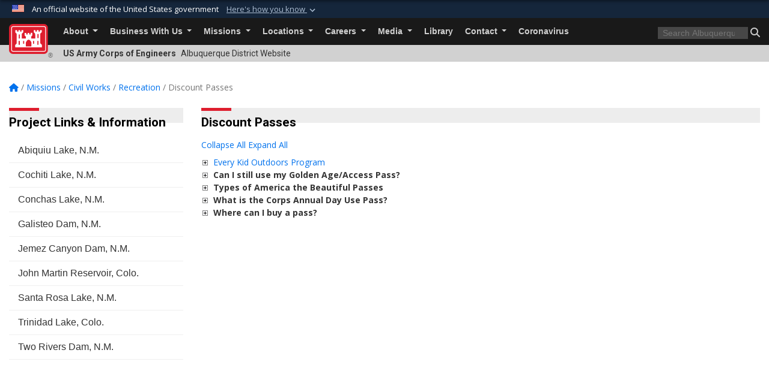

--- FILE ---
content_type: text/html; charset=utf-8
request_url: https://www.spa.usace.army.mil/Missions/Civil-Works/Recreation/Discount-Passes/Image%20of%20the%20America%20the%20Beautiful%20Interagency%20Annual%20Military%20Pass/Image%20of%20the%20Every%20Kid%20in%20a%20Park%20discount%20pass/Image%20of%20the%20Golden%20Access%20Passport/Image%20of%20the%20Golden%20Access%20Passport/Image%20of%20the%20front%20of%20the%202017%20America%20the%20Beautiful%20Senior%20Pass%20-Annual/Image%20of%20the%20Every%20Kid%20in%20a%20Park%20discount%20pass/Image%20of%20the%20Every%20Kid%20in%20a%20Park%20discount%20pass/
body_size: 43160
content:
<!DOCTYPE html>
<html  lang="en-US">
<head id="Head"><meta content="text/html; charset=UTF-8" http-equiv="Content-Type" />
<meta name="REVISIT-AFTER" content="1 DAYS" />
<meta name="RATING" content="GENERAL" />
<meta name="RESOURCE-TYPE" content="DOCUMENT" />
<meta content="text/javascript" http-equiv="Content-Script-Type" />
<meta content="text/css" http-equiv="Content-Style-Type" />
<title>
	Albuquerque District > Missions > Civil Works > Recreation > Discount Passes
</title><meta id="MetaDescription" name="description" content="This is the official public website of the Albuquerque District, U.S. Army Corps of Engineers. For website corrections, contact cespa-pa@usace.army.mil. This page provides information about discount passes for USACE recreation areas." /><meta id="MetaKeywords" name="keywords" content="Albuquerque, Albuquerque District, New Mexico, Colorado, Texas, discount passes, recreation, USACE, U.S. Army Corps of Engineers, America the Beautiful passes" /><meta id="MetaRobots" name="robots" content="INDEX, FOLLOW" /><link href="/Resources/Shared/stylesheets/dnndefault/7.0.0/default.css?cdv=3440" type="text/css" rel="stylesheet"/><link href="/DesktopModules/ExpandableTextHtml/module.css?cdv=3440" type="text/css" rel="stylesheet"/><link href="/DesktopModules/AccordionMenu/module.css?cdv=3440" type="text/css" rel="stylesheet"/><link href="/DesktopModules/AccordionMenu/CSS/jumpMenu.css?cdv=3440" type="text/css" rel="stylesheet"/><link href="/DesktopModules/AccordionMenu/CSS/Templates/usace.css?cdv=3440" type="text/css" rel="stylesheet"/><link href="/DesktopModules/AccordionMenu/CSS/Templates/usaceResponsive.css?cdv=3440" type="text/css" rel="stylesheet"/><link href="/Desktopmodules/SharedLibrary/Plugins/bootstrap4/css/bootstrap.min.css?cdv=3440" type="text/css" rel="stylesheet"/><link href="/Portals/_default/Skins/USACETheme/skin.css?cdv=3440" type="text/css" rel="stylesheet"/><link href="/Portals/16/portal.css?cdv=3440" type="text/css" rel="stylesheet"/><link href="/Desktopmodules/SharedLibrary/Plugins/SocialIcons/css/fa-social-icons.css?cdv=3440" type="text/css" rel="stylesheet"/><link href="/Desktopmodules/SharedLibrary/Plugins/Skin/SkipNav/css/skipnav.css?cdv=3440" type="text/css" rel="stylesheet"/><link href="/Desktopmodules/SharedLibrary/ValidatedPlugins/font-awesome6/css/all.min.css?cdv=3440" type="text/css" rel="stylesheet"/><link href="/Desktopmodules/SharedLibrary/ValidatedPlugins/font-awesome6/css/v4-shims.min.css?cdv=3440" type="text/css" rel="stylesheet"/><link href="/Desktopmodules/SharedLibrary/Plugins/smartmenus/addons/bootstrap-4/jquery.smartmenus.bootstrap-4.css?cdv=3440" type="text/css" rel="stylesheet"/><script src="/Resources/libraries/jQuery/03_07_01/jquery.js?cdv=3440" type="text/javascript"></script><script src="/Resources/libraries/jQuery-Migrate/03_04_01/jquery-migrate.js?cdv=3440" type="text/javascript"></script><script src="/Resources/libraries/jQuery-UI/01_13_03/jquery-ui.min.js?cdv=3440" type="text/javascript"></script><link rel='icon' href='/Portals/16/favicon.ico?ver=PK1u1W7Dr5FwCTTjodJY5Q%3d%3d' type='image/x-icon' /><meta name='host' content='DMA Public Web' /><meta name='contact' content='dma.WebSD@mail.mil' /><link rel="stylesheet" type="text/css" href="/DesktopModules/SharedLibrary/Controls/Banner/CSS/usa-banner.css" /><script  src="/Desktopmodules/SharedLibrary/Plugins/GoogleAnalytics/Universal-Federated-Analytics-8.7.js?agency=DOD&subagency=USACE&sitetopic=dma.web&dclink=true"  id="_fed_an_ua_tag" ></script><meta name="viewport" content="width=device-width, initial-scale=1, shrink-to-fit=no" /></head>
<body id="Body">

    <form method="post" action="/Missions/Civil-Works/Recreation/Discount-Passes/Image of the America the Beautiful Interagency Annual Military Pass/Image of the Every Kid in a Park discount pass/Image of the Golden Access Passport/Image of the Golden Access Passport/Image of the front of the 2017 America the Beautiful Senior Pass -Annual/Image of the Every Kid in a Park discount pass/Image of the Every Kid in a Park discount pass/" id="Form" enctype="multipart/form-data">
<div class="aspNetHidden">
<input type="hidden" name="__EVENTTARGET" id="__EVENTTARGET" value="" />
<input type="hidden" name="__EVENTARGUMENT" id="__EVENTARGUMENT" value="" />
<input type="hidden" name="__VIEWSTATE" id="__VIEWSTATE" value="7isT9RyUEwGQ5pZKAzIt1XZMQ6IrlT/bHEM4/U6MN/yw4sgCbDl2OdJg7qiaZQ42VXp8xbZPhRTk60J5uKY3zqv4vgh2+HfJMfe0gwf3A3X9ubfM2krgWWzJZvDXWL7odiQFe4LmkzqQ+QGwBq5VI1PtsqxRflOGIBaCT/udgxAnfr+vS01bfNsxh5Kq8pD5989afFQ1GK+qVdhL1guBm0dL4gNngfa8F90PAsqNE5L1d33xNjvrP20VfXw90HEw1QY3nJoS1/u23GCbWKZlW1v2GXG/LmZ6ho0jsJaB+oVdXQIBsJ/AECa/T5AQOC00uW23TPorBXgPU9+bBKmxoKrVRKeVMqCQNvWTWW/[base64]/AthNtgRlx96QsYhj3eYC22oTiCRRFDTjmbDzEpFAC64DME4YaWCaABC7FRYFKH00eQF5RekZpRB3+JdRUGgNkR7K4VDfSjnBySHbdrROMuHd+3iS3raMWwpF5CHm5j/13ZNgn42TI+XqndxT3xcUi7nUOJu7UIeBo0bEIWabkIKAMhVsh9bR25Kig/jDu0jeTHajdc4R3X4J1e4rXrooZM9StaBc3gcj/noSxd5MTr858N31YCPWo1TFyAmkt0YlHl5+lBJw7ZqIP3ROq2AWU4Fxer2ZoY9mCYwzFe6GYoOOCsJm7HZsj4gYTmrYyQO45akXpCdahbNYt/4Qhw8bHM73/cMLroQbLoKcU4ss2T+v67xUG817NLhTzlTF6cbxtsZM9fPS19HZpGP9ylIJwb12Q4Aogk9zp89wDdqTyRDe793w/vhd4ojigHd222b3Zv6biV/eeh2TgRJpvFdVx9vWYa9CaNWnLlLoBxjgUmvD2gM+8UvRPBpQ0S9MfVyW/Q91KQb1bIOdN04ph+RE+TVVymZQx7Icmkqevx0sZ+9djIWBc5qYyAMaOJ40BNVK8H1/H77elaYp8ARJPmhzaGnDH2mn13vXDa8B/5He05++e5Tk1qexkw86dmAY3n6e6uQ3xVgdM6oXX0FiutFC2tYMkWNYwEiy8If339z3ZzX547wBMXGvCRXfitR6yzHtnF8MTAnaTIkvueIc2ZYE0UmgRuCro20euL+Zatos9YYP/[base64]/MSmXkfYULz4vK/i/Vz58m/6jfQAYZJrIieTe3rsI5OHof14+qXMi/9vAtoEL3MWxR6n3N79b59uyNgN97Sa+jinlsQgIQe+SOM1uYcmNuZ4xk6ExZgGnZx7pwyzlCznZYxdxYDZw7DDwobNCdVT4/9xaGPDWdvqhl4538Er0+aJ1a47j2roiupf+wcKAnihx72Qc0Lvf9EV1hHOjQfzEkuP08jBFfOvUnvBY1A9Ds3uGjqrjhY/VoKhMAw+sipJ1uh7gNcGOggLtqDc9JUZz9WnizsjDRKoeaN2HVBOi2+OC46/Q0w/HxkxpqdxdwlfCftaVS9c11NeEAdoLfYJIcASgv7CE/DlP1p2tBiU6FpT07SkIGlPwaYylW2qlkePxX7HCHor6AkQjPJFm3qxbTPTBXwTkL65MvMmVLub+enWPnEjYyCpxKFA2mzpnC+9prE2xuWkpbUpYz7t7JEChD/x1BQ+bn9cUQTSDF/4/FudC3S5Rwkq0aven1C8Q5EIVG4t9aPfn6aJf1yqWrTtGh6ZXjdBOp9HvuoIX13Lb2sAXNFafA5yT3+iDorfkhGHfZK4/MQK4MOZ+6Dj0ie+nOHkZXQnEd0wSub/RECLVxi8k7Epkwadeg65QSLIVW5ujGr0ZisEdx57tEJAF23Msx698N4Md5d8Tnd1nH4WRngYzfwwiK1KNtqDEk5rE6+4VVz8xtH2WHSMCcjhI9kx/oG0XqoLUngd9JfQhgfKVqfbzgiBZrvWFvrjCw62Ivn54znyoUa8rjexc9E6azUJjZUQuD29oouwnHTMBjAiLbdWG74eQ9NVTb5j3QZH3yOXP9WySrSud+OIeOzCuVbplp/0uH+aeqyWIaUbDT4WtjMrlI6J5CVV7yFQeiKF+TZXUnzWhvzxWL1y05Twgfk5bdjxmUDDuY5kVGLRsUBoX5HmVNLvcDdP9cwZRyqDPmiZN1XXGO1wZajNrvQ5fL9GoJeBwztb4pVkyaE8BJbGwH3nn0JkBOEk65CKawqxKBYkcwFfeC/56C6UrFOFrkFetzrhcIiGL/dJHtZFhdQto/pXo5q0kL3Fy4APLRn060hwGvR+1GzW2XjLj/7SJnbtkewfH0Ec+VBYp92cWnTEdqH0kI5wx2chG7aCrNf3LwBkt+olyopI2s+zsJOcVyz9HKXru8Qsa2h12UqI3FGCa7CflP9Kq2rc8/Xrq1OJcEXR5M+icmT19UOfIr6x5e1h3SzARakMTq6J74dUWygeLKi5MRMjS5In1PsPMy14a+bsWlYFigRDd7uaOZKB5ixHm+mJbeqioDms33+sROYtYfeb1F3aTKJkr4+6+4/2lGkJnM5WOMgNAeOs/pw/N5MAhe0kSdw0cOpfUDfTN2a9vfTcrLN2Z0OH68HShUR2RA0Tv3G3lZRg0QP23mEreeybUx10ZBbxzXxmmRUbsn6mBxRIqsGC5twDiB6HUaqRa782HQ/c6Ta8gYTB/QlZJdUUdLSTzFsslMq7j9cW/wZyTLgFQkY/sYJeBPOPZUJ9ymiCIeiqrhbGcPl9U1XlShQXAeoVX/9u8NT+O185+ozQqGAI0hVSsPBFqcZh0XGnUNa4fmxWsTCvCIta8R0W3aHgjHi42saFsMPDnXBPFaikFdP6jN6PAiKH4oY4dtKTewYSk0ah41luCVwSUifzAoHFt7wYNXnSKYRVQdhkSl4fX0SN2HPx04c4/S5hsscjxw895yxTT4Qq3gd/Qn+wlUZZOv1KHOaqs2dMgipQutZcI3L8DsrkdECWHNhlHKJ30V8/Iqhn9j0hNSMD5HSlU0wwe/0xEfOhGiy7AYKdLcgkibk04KIDWCm4wrMzx3isnh2DlySvYgG4Pfs2YPDbHf7kA7nNjXMOtXDjEP9774AOeAJp6ZxUyNNo/wHEGsMe5AoXijo/+86+I7NcoFXoH7T6ypD2aTmj2ehp1uisbENVsg8SYWQSN7xXWQ7Nej9EKBtxFHZpMMMoxoz4ljWGqKXq8nSZlIIAGDPL8x8tN0u/MAk85IThYt5zHnGaLkmbnrqhjC3wFXyDjQUp/KypAkQ/Z+waLnrRIvnLUUFnibteLVT8ue3dISTs9rPPKxIcXlY1UI3veqmHoJjVIqnlUXfJbbTLh9CuFFYrg8K0kV/+2Z2stVj+k7bvueGeByOwU6Y/VnHEhu/qAjpJXsf+MJmvnEUr1A9o1ZakiDBSCbhO6p8eSEVFJx3x+A2LBAeMUR5kdcumL0pgGAOdav4yCywc+8l3ExwHQ3U8nnd5sR6T8YnFlMyhANiw3cI6iWN+0MBfttJVzoUqp59tEjUXgBO2UM88qDJhF4ulXOW4DqIbX5iPXW4/Q7uuDaGuUo1/JTshozUeB6tfjEoxVf1JORBCwb7iL8KGodl5tDN2TurisdJ9qyIB7df0Cf+xqtTxgq3Ryoj2971bYnf/0/OR8dl8lGdzEpeVdZFhL01Q2c/MtSybuV2026BIqCxX+tieJJu5rueb+kiq7wCuFWDHh2VFqY+2MuhUBwj/xNRaBZEZe1Vi+BgIG5Tv79Mslk09bH2I78PF5X4fCAgI53+TLZ9nY8WDt5LocuHCBSICtbgkZJKM7ADoHvIZ//BvEljDcr2etm2UUq90QvNuFV8hVF/59O/[base64]/L16YpYfbS8G7oui/H0AzbA7rKsoxjHfOOKtI/NXlADBXqWBltygacXJm8I/Y4F1iXFFuG9bcV0du4So2FvxMZpGXBnGpNeIdgVyCx4cJhNQKYidlD3uFFBb+T6MyqGemtgC92wEvOkfeW7rss7/1xCd4jpgLNsKP/Y4wjUIctnZmtllvQk21lGAIJSK8c9Mt/eFFfV4uuxhQQMbH14IthvM6aYXqmSL8LfzcBFJcfCUB65T4aYgaV+R1S45lUM6D096dfyk0GhsUl0oGaE5R3guFOvDxnHcHALwnQsQaOHsa8aQGLEVW/fDaOTcx06T52xHYFaKeHZlp2e3XeydC3EtY/XsKWvDF0onQHcU5BYzoJhdlbMoifAncCQXU9b98i1p3eQxIi31+KdDGA0VsFKCKk06qeIc+FiKjrx/BJqplNyjYySl8DdxNAAqThspaokubaZlw00BsJs5qP7o15xdIq7eLcEc/PE2XWZIXeSj6QoSBG+X5HlPIc2//1eFWlK2AE05i0BKqv3mwquH7VrFlXvEbAg+v6B4xgiRI+V/1zM+O6VwCahOpB60p0nBFWBvzPTP/KBC2PpVst8XGqpzFCQwuqeZqYZSM/8sP9/hNPreQu/kUcu/ycdKv4SJ8Ub7O7+Cvp/GLqohB2RGHicTvYia9AP8GuYPY1oKeVtVXNC4nZpBWyzDCyM1SYrcSEt0vOgWsacUdx5imJP/ypJrdzq2S3n3XYdEyA37WJ2LwIo+2Gj8Q6CVePQJo/6wifOSeNkH+M4DJnR2Jr2mSA8IbCrorw9iwA8roDfZ/WNM0irmQ9c0gL59vqc2qX0WqgExyvQS2K4Ytn3VigxBcgpAA9/a2wjGH0zxu+9Hu4oqZzmGwC9RiQIWLO0tMUvJ/gQDzIdwKw91d68K2QwgwjQcw4lYRX/[base64]/wMUW08Zs03o5q/[base64]/[base64]/zqBcSfgdaFk+1Z5fJmhIpqtfgG8CQMrklh4md1bTo/xFLGaHgAK+b1QFxK+/G9P4Z1p1tReTYdwwysrywA4wN0lkRGWd+56N37Zu8JFLpixqXzaKDxjvGlNz+VKb+GHfuh/uywliVs0+GysqUaSfbta4kkyyfT10J8SYoxzXS5eTAIKRtT+TeTKPMviMNnXIeIYlkaegO/EF0UwIuonrgOXcZR/xThV8itNnawvi5QQ+M3n+NMQjc7Y4grshvielIV9MzSzbG3ttnmdjUxU6bo2CSLnhqnSsohqDWQ583YiYsVJkcw3Uiu7IFdc6o9vRzgNeZk2Eo6NZStF8+QnXBYSfCl+DNXLNuteMVV8EwC+gz5/YfdI7A1tuJOJXRU2fAxT3k+txfaKCSS+tpy2kvTRQaJAhMeWrQvI/Vhz8UA71fNaucQ+QyBg+huqv7cQGNLI6UyyA9yGLkVxieU1QudzUd5/hVY3Dd0hPhkAJJlFs98rOrXobPIQWaLuQtZ+ffx/YXdRikzJS/GZ9wjyl1F7m6lbYal49qHT1bZ5DsR0/dmQE2jlz50NxYYzXqQxCXEwnngjs/xfVLN73Yu+mHn8ObyNjU5SkCJGO45JqajfguPbKASUXPjfFEmI95n0V1kC1xtvAgEWaNlTWchWXXigtuJOqyd7QZZWNWNJ13yMG2Cbb1jZii/j2c0sBU+5goJ9ofGB9IAnAg7SBr5qv46flY1OBtS1oqMDVj6aEL9WI/OVoGSPN8/bGDdlpi5vIkFPGluofni96PnsnJ/dNxm07WGe4gXianqlbPxwlmIORGcAv9EhUAVUAbJte1rMPnHU4HoKl6tWp+VSaJ9gFiiHgsBwJSAZY/TsFtqSwTERNSkmNpMJvCVYSD5LNNsD4p+jSTXA3Tqy5fZC0Qhjbl7UBDwUFyexL0Tu2f1Mg/H1fooENyZb3XYDHcdUZdW1Hl1utQie9ba3GJf3otL4XKqu/hNhJDSBcaItbwUJHXZFZxtg6VOdVllPEUIKjg48XOYpXCSpe158cYS+SpKO2ZAepJQG+ZngKvwzM/EmoZBRCS75krtKm4iZ4z3I97Y4/x89Ipba3qy0sPxKTLecz1Lc0qHCsxt/t3TBHgCEfREQWiBtbfCsb4s5iMWsvyVoCv/OuKNc4/r4PJ97DjgWsH0tdUpXT4TJ3mUOPhn2Irja7ZCXMHqBv1cQRnpe5EMncjFXTHYlHylc0HN+B28SEWZ63nM2ZqOyr6EM8iF411cXBfKpTFbAytyCO33ot9rD2I8mPFI0L2HCZU/SNQdhPQS08KpYnaxcdP/Uu8EccB4W3B6W5gERcF7pjDRYuWUQTcWjhMVetkP45ZfAR9GgINfm0bI4Zeybils7D2Htj7X7PrrzeUJ1avadIpQKtg5BEYggbURnP8TTMlUnxieIgXELx3L/6xTnWs4byihk7R8cY80C/zD/MgqbZRaMQQQkla78/w3RJgNzKGxmjXgGPpN8+dFtrrU1KhlwCMaeJmU7Lt9H2O0WUyWvHp84HMwgat/ucm1SqYicJDS1rJ3cs0kjKM435yLEHtFzz/NaZyE8qzzhnUBw8K0KZ3ZX2TFATsCKRomW6fqPymAj6jXEvUnqKFym/F8dl7Fu5XJ+PVgA2wDYOsEKAKGmHsYhycy4PXCWBtj2svIgHZZlBlQAM9AZ1UcT2pIM5c8UyzbWexaVnXVX7zk427zLOR/7/EpcWgSmxD4qNWf+nN0Vyl12I9ppmRw0Jr9X2fKERVX3sksH31JVagXjKgRFyPwvtC5bI2je/md/mXRd3Io/gy8473hnVXAalW3UZh80vIypstK/NcxrdMW6ZkVh96cUY5oGq8JuWLLNyPiWPJHyyzFuRWfyufy2WJwkPp/TAxjv2lMoz2Fs3RfCaMRS8jLCbf9wYAolVld//O2q/J9kV2DPwOLbM6ag0L8qAwcqFWOmGU4j1wKueMG6CdzbwL826KpMHj71IWbAVp5jmVji2IGGR20OydWo4cQP0bTZz2cyB/lW39uuDwdIh41sM59GPYQo4pLbNwjINvrH24CkXd4urtJfn1xPa/wli1OYoKm5kaWzWS9+NHXE0+xOTcM+dlTijm+SCjtGLvr6H3whxoV8gOn27OCiaN9G0zkLBDQB8lNq7KbEVFsZr3QBUabMeudsm1Dhe2oWVgNhVmx9LllTVhJGc833/rq/AvDINeNpH26jWUg61yPwBLYFHrnGoCrLIj0aTsVRuwdXZrX4IbJW64wZPelpuNdaPLY5kvm3ib2ExYSNFw1MYXr03wp74CPThubFOWYEf0F5oti2Odhuab8l+A8Z6r/EG4U787Q0qrgISWmBuTwUcwYauljD3xQvNooyMuHi737Zy+zWabRTRH8D3Z7Bo9YpLjIEWBO8l2w80/1Hn83cYGiphU1lkO3KwobiL4ySvCqlX6UtnKLvF9B3DPn8Lu2meJYd4bLmmiqD893mnklhH/dEtS3wOzniIRsL0xC+/0HCn1rfCs/W0tEloQnM46lms7QbaADswr5MOlwN7SkSi8tJFgtuTbMQN3cfZ44aoUXktjxt2ma9EV1aCAsc8boPL58FOTS5gUv52Xo9FP9surYu5RiHtsTeC9JpldGyi1WNzicxO8yg4Ew27+kKj9u3pn+DZ5N5kf2fJsQOKDEs5yRn/zrW8nsRYrrU+gsWqaKP87/gXDHL7H6MVjsCeeVXpAYAPXxbZPSYGh23iBwaDGNdTlbHGzNmVHeocpyjigjDiHEGv5n8NsQn/OOtUcm+5p2rY5E8SBBWWB5nzhQpGviwGPAn3EXGhK5O5SHnKcA2h/IiYe9JXV8laNy9yVa/rddLpniuUR1qBVIqShtrhcI16tW7v8MCxIOHnxxwCbgdAimLxJfLdjvWqeAlst0I/O8wgP0F+dY5PYCAXPYbcQN+LUL0su8A0AU4DxjlXzkQ26W3dit9Sv93YKMOW44QOHVv/dQ/QdVXqEdawve33poUtUAAWehoaATYip5iLmVlgTGLVGr7Vv+KbRPtFgFyhnCL5naET9+/zzt+Xv/pUM7N6lLoo0q+AFroyUdrFrHhLf/alPtQR02nXig++mkTcz8ieKep77xLyWZ2ApOtF4xIs1Wd45iXN/[base64]/ybbqEv/mjCkHcy2cuiIjVxm63wnRnA/Xa9pbq4xH4aEi6n90xCyDIa2Gw43D01w8jp0VL5zyC4XvoYsrxYNsFthrviBIo9pbNoqSkSQlrBK0NCLCIc5UN6vRMA9CpUNw5Rv5lty9vxJWQxujXu1GJ31zdaI18NixKW4nr8w6y0Q9rchM/g5XDYU4LtGk/VRuqy7vkjiftaq1hAaERuGLUvxw8sm0W/ZruxSh7XKEAwglEC9v7huNmXelwkMODc1DLRA+Ucfh4Of5Sl8LUM2nbIR4INK2jSA+b/Efogxdxya/yg6hzx5KhVWf/k8Xh1Wjs+umDnxZdumW5fZKzUnXJU42bmWzjMcIMt0sefcm6rCxBM2fyOPIvvw9cZ+D35AHIOmiH0J3TJWrms6cqwlvbOjNSFba71TP2FCwKJVr2vomGGtdikl6IUednYmdhqAe7qaKK8cWPzukyD8wr8nNQAzDQZwJVUrO6oe9rvoJ3c9Z/[base64]/mx5PuAbiFes5JiVLTDOxPfuCufo695flVm/sIsh24kgkPA9CwtKJVHzk3VRxUHI44/FXMuuhj2SsfNUW2S5S843D2wBNIc9kj8PgHepvN18gyX/1HZsgvNSd0xwBLy5ZSscOYlGyar4vLeaJ3941m3UjyMPGpBd85cTd3XAO1gDeR/CB4SeM1AhJQaEjY10LHG735M4hsY0fScJcMUGM47NCt+EfatJc/sEiBzKV3gTj+F845uufFv5CZVidsUqXViDQe+8IeKMLQzUXL1VVgIhei0yXQFYtEGVNVRBQJ4hif6I1GJ48Fa2ot+D5vceod7oNU7cZBJxPW2AxLZWILFjcAx+RKkak9MzkwxumETfR+rNw0wxP2aP8eYmlwS3L/f30l4PrBgKpt02xKbBEtKV9XDilMliAfDZEwcsJKjH0t7zIeUF3dHCoQquXyDwALMSd7WJp6VeJJ8Qh9/e0L0pXxdga40Enxy4VRPE5RHhS5lEW4w/5zuL8RMGDsHQEsqeAHjrguW3YB2DvdHR4A2RdIo0xMA7qRtt3/uxwqaq88qHSIqOZgoLmiJv7pOvKdgC8TqBbz8Z8pYvvflyTZTCR096SulOMIwpWl9DBQSnNf61l2CobirsFQV0uE4Sf32zP28UA2AQGaBiOsc5kYofzEn6COF2NVH6yBFc3yZROwCEwDcBfJrgTWiYMU6K4IOho73FU8FtrlIfqL7VK08OHBGvAFll5d4oeHG/JiflrkS/oDv5Ct2JrURabyOgl+3tgyAqPF8YSpGQCdhGWTXklT0fb3jr35JhX0rjMpoUgAbU4zL3UMwOJSZP3kdy/HzrZeLFQ1GG5XnVqoaMMOQUtxayFlpTuLzl5cZYb93gW5OmdKsECH2T/HMwNVduzAe3k6NxOFkdYqtGcAAa1K4BzOUSPOkye9kneH9AwkIqZp5KyWYM4KRntU6F3ZCOrobZ2VUfp4bB46vKWso5mQ58Fylu8YU8bFdDn77bQvKLEeUWkWNCWOejk50YfUgVlm0kKkc83Xm/M30O89WugLfC9LWx98d6Ew/VqG9jyziVxTP21OHj0WdrZkkmzINiuaSodua+4X/bjzvKCQ8GUFAuMchcSV0hVCrsB3F6Fddw4QuLtdy5OEp89GaCEmzooXprk8thYy9tXZG6wXUB3fF3RAgYKgadcDkG/U7xVGH8+EZ89r9PB5UcB3w9Lm6q9QWA5xLM7XAq1Rz47lRoGE8XopE1l8vjdXE/FBqsJmddn+2l9OuOREYSmhNWwbuYKEo2uChtQNnUdaELOI7ObX5xNqZSqdfrsehTs5Ropjoj0j//6cwiregQPlhAw2Y7JasvxmX09kQdDWWR6xcMNbb8ZU6yqFTMrtU65nRNQ9WI06+CQv4LZOVTSenx6kWfk2/DHao+WejcOAv89DxVHELyWesSrMDkuEJetnBuSeZm65KJLv70cG2X25Co1oTeXKZ1Oqhdvp87/pVULEJmPwLArMVxKjj/ltPfoUk3QwxN9n2SvmfrpeebGKwc8Al9ENFbqcryo3Opa7P3E/FWoEeXk6uzmzS6eAq+gmNc+yCzi6qQmKm5nNDLXX5KMJYRnwFT/X4D6t+djUXIYm9L9L4nffXhtRVeVtLO6Zx0d8e3zD4/xZzxPAKhgg0k7y+NXZp4RgyNEKFEAwydj+zy8jfNySIuA/mU6xrcnA+MVjfCnkZILz/su6NIfs+Fbn7UoabB0inl/pd7uuBGXRHp/l8DLvi0L0oyYnevcmtMb6jq7xH7f4vr8vat0rtlux4R+46fytWo9wKZEoG4YL6JXiXq7Ipy7D3IC8YclF7gSlRyrA95K0rj+enVYWRyjnznFlAGQMGcWkbxPMpZfq20M7LQZXlf/h2P/R7r8ylhYXvPEq/24iAX56iVzbwcEN3svCEt2Ww25sGxe3Dcv9tP1ExAT/+YR8/J9sibc3EHl324UI7Heh8NeNESdadoMCAZ3S30/1HHiKW6A3dcX2gAsMc+/b+O/oRuXrThhQE+rbIrIJaHUvpQX7XfqoTiiokRYBiQyjNJrnk8r8l++oZ4X6ZatevJUhqfbajp5DSWPsLybhZAvIKA6hnQYaiTlNf2nRvuy90ZYNS6oWZAN91gzg4SmufYZpjNP30pdPPgMTKWUlJZwCHpIKq/0Q1Y1mraJe2xuKHq041EqSbhXDjbE1hpkAdMyzJHLigucr1oWUa4Krl87xy6FA2MfnqpCHXCJ9+E6NoG7iJ8J58eO0pCEn4LCfN/RA/vGcYWXc5zVY5FSd/ICUaRQQn1TfO/AgWTjNa50r3VGvHuVvSDPg1Z1g6v4Ch9dyTC9PxfU5xy7ftbfNGXRhN+4hXOjfooo+Y+5cdcmGVn17LB4nZUVxF7Rylud2jT4wqCkoIiYUx4goXy/iWsmLTs1+ED6Xq1tou/eOZFyzBRQPyKFOD2rReZrZ1TlkqnCbk5KUWsjKajYfJVqeDwjnkr0R6Zm6u3v1rk0g7ZHqy22K450nI8p3oz6E+gLsCoPeq71pa7pkZ0wHuR4n95gJtIiUHwnKi4/Xv34QsNAKw/U1Eic56zCyqPn774REBfy8q86q9vnvqwx095qtNEKWf57Qp01zZ3lsqpIXDLJHuK8H0E0JB7YZ6UVavhiuzXnik3YTte/jWUxpEFAfo+qF5l6EnOVs+pgPEENjrlBcp7iERdxWkFYPyx5jKQ4ZJG4Zn8AC4UM0bRILICSYzO0Ctzmvw/NYeAORnR9RJkXVqrh6p3DBS2IWPnLs+IpbUQm2+5xOI48ZDVb/ii/qj0sKfkjWWyGuJCm2fPq6EtYiSjQPxGe/MndvgNrpi4Bt5SwBP86hrdK/97x3aAj5jOTaxmwM96dE3CrWHzD5J/TvwHcqu03F+VpoQnXomNBcdjqbKQNw+nXhlIY4UmJVJkGb03qlqg8gmTdxOXopFoBwozuxzEk6YLgFPEQvxO5QuXPbQ8jHxcMh6MLxWS6KK0yAW0fEHTTXEQ+QSUM3/sorezsV5bh5JRrrvTKhzs1EZIMkOdLw8rYC/S0GG7qSOx7XMFSX3OysZeT/ctfSgvQc6Hao9hzSsIOPAzauZPxvtaphAVEmJADb25F/0ofTsit19G56+zNlz8Yxp55Ka6yqrCZOYTRZiZxQSxbcBe04h4ulDyT3SlT6i/Nm5qOgrhROSVRsy0IP3RQGRPft+tpLtL005QXWt+ffJ6CVUJ3OPqmsKlTIuxxqmCQDJAL86EMEvc5WIWWHn4YqiRH/cFzDuagz8eYZkzfjkbjBY2qolSEVfQXiRI2ezZjTpHtdQhKt5n/[base64]/JaXNefO77i/6ZmEmsxHNvk4sEbOcK6BZ5fqzGgCIACrRQkCao2XWcJerkCKpksFfawmrVW1hOwWsgzUsWTC2+FolFG2xVARBpjXVCcyxf6hgdB/lu1YAZpIMWuxFgL6SCbHh+0Eom1KW409BT3rwvUOQNz4gNCuyi4MsUlJAHJMcITtyYnZZ5ahn1weHcWYWqCa4SVpJyjfQRTVwJ1vbqQB9xylT7L8LZdPAwQclbSf7WcpmsAstkCK3OejIbCRfYZLnj5/lyLqx0YIbdWRi8Pb+a/12wnbIlCMudc8i+fpleCNCb0ls4ec7QmLknPI+Wp9iRZk5GAc4PglnJ8+4gN1TLNpacxToQ7lSj4u5SmHYYfg1CCQmZXwu13q+RDEHyd8cfKuXG9i9bagQkDq57DLnP08CvbjgQRCbvf4y2QQejRKTxx2LCIkuUxIbfP5/eZleEL6v1EQTmAIzVBHjhFMUkwJ7cJDYNVTBYPFWlTSJs54wm+lU/Ucrqh5BsjYnQ6MTmVrt4C27vTr/MZ/Zo2RsflpQcoN23AoXMk8fasThRV8ar/eDK4XGRAPRtgZpfVDauqDZ1jqLdjNJZf3zTxHsbUC0MsR5iwFrf/+xtRT4rWCzzsQ4ryfZVpaA3kfHvzW/BqmRDKNnDsQfgwgCMfmeejXUcFj2v6Rw3VU3Y6QgCr0Undwl8M1yDivkU/T0v1ZolzDq6Y9lFjRDtbTEYPWcT9jObg67XeANxQ0UcbEw2Xa6PFr1Ei2/m5N7neR+FSvZXSTsm2E7LC1VUxYTmd82vja3a5I5rqqiMzVKl5antdXeKsvBNiCrVyyDsa60l2h93MErKVBZ2e31VrAacpmg06s9/2swFny7MjhpGaZ+B183IX86m33UronNL0BFHYiRwQJsdKwzo7KhObqE4yZb+2VyCqXIXRVsbd4E9mH+jefaEoc8EqlQ4Lpo64EklwFvRrFuEWpI62PQUK5Z/tlRVIL4psJ7Zu5NGmHGOHAl9wSNe9pyIjJhEx4isgT/e9gtBbketn6AkxWTnCgik8qwf+SryPpKG9A0hoLPsmyVaTnEKt7Tc29rQDDs+vz87sR0ggCbKtjU1JFECFKd6MaOtqT4+Q/QKKwGElWwPNnSPQMmpxfpSVij1seUcyHwalEakwC9icXZIeEngZeIgtCyKfI8pRDZ1h7PjZ8zpOJuGHjajqgB30JegSPfJ44hJeOgj7XRgSk84o3tfjTrncoPr8oeoyQtt8GV5AIfyOufeAE10pK+CTzBemltjWZ5FzQLU0FRO/OsOubzTaKI0tJMh8xmnF21g751QpezS+l7oJhpNRkFRcJ2adQjw/+WqgLvEcQsDQEvMJZE3q2Qc/tLCUnISLXDPV7pnyDvMRHN0pugIDW5MSeveoMcnNIsQU6RdhBsc5wNUbhCqiodED0MCDSL+atiJYQoGForiOj0S3hwA2iOWeozDX6dXcM7PPb6i3MqIISMgo6yFXQmFf423Lj8/bNQZJ1qPUzdaZqD9K/ZRgBtIiCV+Vh+nGE/[base64]/zwyL0/sB+4pxlJYBU4Z6sMy7JniknwSlPGYef/711JHMfjb/BSCPQpCloVQG+2ixjEVH7oU316UY1SvRBxqvu3lM770TwOgXctiTdjF92h6JYtyE3pwkQU1m39RM1BJC8EjwjGIWEV/DVa7i6iLjCutKTbyRTB1SAcMoCHc0rbRiDn+TrWx0pXAv6ASGRfbE38MW3mpySu1Z5R5l8bjWIgKIpUwPmAh86bJP1Ax/c1DoNRckwTkowXKBGbHzZLN/Xda/1KDUgo/EslHMv1f8mgDWiFYXimIdgW2pn7TG4esJhQzaBWdEJKs0BsDgn7Qc9xHdQQvdltGQXsL/T54KremiBRXphx84Xz5LYQJF0BENmx1jwFKUJvoiJewtgktcSw6LSr0C0E/u92PpSlNj2Y+VJVbfHfCAQbch+ANjoxiTEIRDJ1M0+SsrGrbTx9goxNtuBI+TlQw7/46Z+89qF/9ojUkFgikmY0h7vQARzRs0A4uOFYXBf6MsRuivZnXor4LFPgmp5/2Dk/SRE2NO+4kpgie9ZiVS7vunmX2GUi7+EK11fce3R/yWKjzp+VBDTcVSbUN6u2Q7phF/ogQxnmyMNjW0iaGZOCxc/vY/DyRvLs+gR/6GAw429Ch/mNOP3xs9E7WVJTzkSR6PiwY2yT5rVY7DaCQg7lY8XMYD/N6Z5rPL4SdZvc9TSIXkuWZfalhPPHU6cWikFACVqFMl0ZO1fSA0i2FRtMNi01iow2I00gUtrl2GGMOP0whGzsIZGoH9PSxUMkvlUVzROjblnbDEeb/[base64]/4dx3MfV35h6HPYO936ZOH4UBU2oZlqnTTUmx2lKJG8NaGl1nAC12ZjShnwHdZGyZq/1+7SLTFmhSPRHjZhuMIlJbXfhIzIb1iWesIBtLLSwZAtV2e7HS6ezoCakW7nRqq6YNU/2217Hy31VB9NRCi7Bme+JnrcmILQBfcFjzVFcE3qi2PNUOVNAa+v+tGu/uc/g3exWCp4mlKLJfoLZ2Fw46sEfsp5UyaVxdwYhJzxB9a3QVZikKtXzjzx339YHeQKndfE3gruMRYUxSYC4p3ZpeQFoVjYrFccmqEvQbNoUMW7hPZJMRiluisbAowbxYU7qgCyptsL4PH/J+TPtgF7DeccYGDOmfJSJb1HdBZ7nK14qdCXJGp89g0Kji45l1GvZstGjCGrczoFSeZ76lSyfjRzSb9ydS+aP28OngUmvN9u3S7/sp+e/GrAXycp1YR/[base64]/HvpobGH8cR58qc9l9lgmG0hLbLIpjmYIHXoj+qJF0iBCyh3YosVfwBQPGjAIGfpuFK3w47YxdxEWk05NeqPxGJyjZy5LqHsRtd6t6MJnfcVYzwgsMcv5ug8yOnQqvmfzBu7pafxFyQJWtbwXPUb+vwPZ0XQc3zWrFcauPJVIT/YZfonkpOM9r0FBT7Fy2MyQaRlBtJvhBFByyUctSKMTsCcRkfqzRI7mS9b8IAi3O5P0CBfY3cgw7wormVVEmJ9c2NQDvbefesByky4KlXuwnAJ6t6axKhlU8/eeC3Dd4WMu0aYsMI+RiPJLXHEcGX1B+gqw5bLyqIzn+B9XiS8VgnRjz0iUEIFQ1rRiO57dM26iMEK3PiO4ZUFeflEHUpaqBmB9GaX5NDnr4it5yJjTQrLHj9TvzPF2MhrsgaXJBztpbQpbCv5t+zTq6wWaaMDhDfkFJtl2RYMzlnXsc1H7y/aWhO/XiaPmCafSwkHtoBSzG/dNqcQxUh2iZ1te7YU1iob6DGgL7ga7G5yckz60QbdCPPRnh3dI6g0N9Nkyp/[base64]/[base64]/tPAhWIVfZkM6iQVxco4RaMVdBOrvIsHi+moS51AzlPOUR0XqBEgB2oCw80jPvZ/Rt9y/G5l7hmBWsvFLwLlR13ehtc+ui0YLxsdyBa7XI7J2qtHGnHCIDywu/[base64]/KwUI0L5WqzEdJuOSHOjhu7GUvCLpL00xPTnddCfDDgZg/l2jRmp5U2yM2xOzhXXBe4VItpcLapsOJnjuAeA0C0EomeUwti4qvtGGPn3ye7TKh5kY/COquvKhCkxHymqfi5vaLgUU61nWGzbZT1vDH9ibQFoiQhZ4CWkFzYWAvfNS5+6o3jdS9x4k7l2AEHATu8J8ClXl/BTE4lxLCmx3WRk6uPJpjsL00PbjLwYetfHycu0TmVWbwGzO3DRLFsNGYPNQXRAh3dVoI82p3t0dnBckJbuZIGYWOYgUkSgkzkwlbsrgMQH6kvv/Dk0QY0HvrzpuDOzvnr4AuffGAXwxHptLULwhUZt1T1HsG2BknE9Oddyql0U4D4oJeh712m6hwt0shqnp/SZiGt97OAG+fsWxOgh1hAuT8lYHVChEw1vwdjdKFSMjZRq6y3FSV3lYEEMe/bhR138POWE6ODeUKmDxXdVrlojaboPJUd63B8fUVICHPNPbytpEu+9YqdZekEXicziHewm4/O16JgiQRV6/b104i7160ZbF6AJg5El/1bhgaM+iJcejWw1TibXPEQrdkJRok/5xQhG/mPiqgoBZjkYv6v9Xcfko7Nc2mFUY4ikHDYO07/ZrkbQNmCOYpBIe0jpGArex/[base64]/RrcNE6RaH5W5o9QM2RPXBlOQ5JqhXpwMXwcZcYmxT4ChCKAYMX8CCUjDyloWqOV9FFe7jCLpshkqSLUlMHZ5Z9fF9F7/+T5O9xQ2VmCPii/uVRERWnWmFZ5sid7sdIXSg45HsEweKCqvALMY5drbzmbEltRIYg0kaGLWQt+rm2SK4Eup7xNItbGdeYjth47AKyF61Yds/JUVNI6Z4Lj6mDB7fzNr96UIMvhylDX4DF+cQoNoknLKXAP7SOfjTJSedagzG3MrxcfSACROp7ozgx6NrF4Ov4yfzhU1GW99JiDnuhD51hTjZb9/LPHr0pvnNzwTCqUnn0VsiIccp82iXvE8odIhcM4qmcsTzLE++6WANajNguuVSAfTsayUdIwa7XgS6U9hFVH1d+e9O5R+ogtuYro5lK5EA/DEyXH4asG/3P4zAj9dcbw05mEU93SwT1GULuhNPs/GiNI7Cgx1tPeHfivBAji8bQwv0xC0eqSd3jtyZaX4Fw5wyMJlGy2d5yfxyuSOF1Yi685f2kAf2FQ3WfZg1SeLUaof02SIJaPKfSrGSHVsFN9rYQY8to9d/8zFogz4tANECT8v0LeL1nr8171jn9iIRGhcCkm/gYfsEXjh9tBSdjaN+OqdubThmKu4inc3UaH97zteuMqLztmF6eMShLp0sBEqWKdlHi2zaz4/smIT/wuRiQInWhOshjXvZpaHocrVE6694nNgvdCuRbMR6ALBec+apaCuFbTRENhoVBfOnQLZOkEFc0U6uAxEbgr10snfOOnT34zuhnyxVmqqEcF2wAP+zUDpMQ1g/[base64]/cerpdtOvsKkhcMlcHFQFKaSB0seGP9QrUDoy5Lz9Vc9CqaB5GbJwDdhRevrAmeWztJYE8q4b61eyC3Be0nErSbhGUDK0EezEYC1iL68uFE0GACguaCjAUfgZMYT6KvwUFjFQacsNybO/+FGbM2l8IqyV8B3RcNzzwqvJwrEzuuwA3yx7SaNMwd0wTpAfoGlX8OuY118n2YA2LCv6K4Qfjf6NrwHAUSQFAbq1+kenln/WEs/mKkfVEKS57UGKS59Q29Z2m2WTZuHK79JeAuJpBRbBbDMEdxworVNrsSoXmEVCPSX6i+FL/IPLx26RY0N1BvxZTonlk+YmhrRwOETSCSVQJHfz30ZIXRyVm9qPPLK10iwdvt52jzlg3fsNb51tJ/VLejgkYY1qkq0E9S+c3+fe5jEaLGfuEZvAu79Qp74DN+VD9C1DkNUY5Zg4zz/OAZyMVHHkrwivS+miiMlyPVjVJr2SpWeI53yFT35KPpiY64Z7TSsCOGN7TU1Gwbef5Jb/Q6rZF8jax9tZe6pp5EcFBlLpxvGUz5azPdQl0UavqTJ2AygBf2NwAgyP7xdlsJY2zadAyeYBBLUnqdJltXIICjgUzxYCZ8YnybLBwrnzBZjdfwB9RNjnZVuP9Nph11CfYxwsMzNBcQjX3UK+xghQ3QgInQ/6JnuvkYM3iGQJ0rCkw6KQKIy5epX6SYXHA62+9hUh32tROkeDWYMkmhAmhHm3O+K09+HeYwjZgCm/cr+3XzW3oRNWGOW3i0LQpZO+alwwvahqvGjgiu28EaIwTVfBZ/dwvQgTg837I4CKMQUj2MVOr1MOZQpiZgPQ7qvkgMnp/TCzMNGRw6E61Qxz5rpIrPkhDsasRWUmRxQJJ6+T7muJre24JCcUVQpc3nHqalY3DO0xvNsykvuTl8Si6xVpMCXlpsgAftFTg9Zmi7F42e5VPD1UdwP4Xeily+T3BgJWo6HBwK/[base64]/Zai+FMwjOX4uu8gFogP4vBUek+585ghG+kDIMgwiCwdh+XbnsOwce2hW5Qs4qI8Dis1sEOEcz3laGrnc/xFjr/g5hAEAdZXD8/mpGHTSgl1tNFEFLA0uc+88g8Rklwk4qJTKctqh61lqs6rCh7wyIJAk2NrSLKzkaPcVVZISaxhp5ELlfGx/M6jvyedez2IGKwLjADOl+2MxQ+xMjIzA4wChUcn63sfC/FfP0q2cSXpBtZF7neofCPQPLO5RCq/8L74lTrBSigadDO5N3gMAYTTBzGF8MF/NrltJxEsvpFX6+v3YP/hfctjCmeOtJlJDSfJic0vkviMNdhyGaK6tYvDOnBFw2ZwWRWLMvnWea5dmRn6An0fuRpE+xPWAxU0zpK2UNgLFy9quy4ukfHuJtUJmAneLiWtBvA+IEZqGaOQ8f18M9TKkfhdNSYt8imB/9AOJOGIGH1mjqcyHbCfxMz/HUPeERBGFQFsDO3Ld/F/I+iFwRGKY7IXwlP29hCeGYL9bBMG7sVnt7pZ/54bRCYHTplfKNdInfT4bz5keDm6MvfcKytqiUaj76MYVvcZjzUsTfXmeAwY/JhZ8DaBZui/+Vo/nHu4S3TekUYdqkyB2Aa/Pa+AjILOTOBg7qauocPaPmOKuloU+YC4zu/HMSD8GUp1dEEgYphAIXmotXXnV9zK0JhVAsw1tL5jhe/KuTIx/Mzv7kIch+TB5AH6yPUj44qF7XuI0bFxrQdGkJYN2fBOB8BCcokl7EdCnrh5nOoYHDb3Fj9MZm1H3a8vSq/Zd1gywpUlWhS2GQnhRXlY5Ut9KWmo9zeaNlHjeT/zoTYWOCaK67csOMrMFKdYHPT3kY5DbsQlcNBAWnZnV+hDma4PpFyxbSC/zdAgra274NkYD8A6ZJDS/OgfoJ8h5uxCoME7WjtyJnPnnK5nl/vYKymVtEACveblcumw9PGDJq5Msr/LRFU3CkUr350VOJKxEqpNFSM4LyXqViJk9g8uHj3k5Zj7Jjt04j3OdyaOhsGJKC+iVm8/Ui4BbzJOogJR20wYIgoE/YzYeP8TTIKjWpr694/yyi+H2uL8oV7TS9rgmMpM0ywgP7vdEr92xdPjsHoamDOgtOBt50FGnaS5BLPX5cpo5UZFBmkwpBUfv0QRUyuPwCHi5XxFhWPI4sBQuI04AIZQFYGMuAJ1rIGxyCC9pOUOabKx3kjaplUmastzRwW5/ftH9XC7Nsm0M0Bl3rU0D9xAK0ytvQ1SfWHf62JFXAbPqCeAhUiVCsLmt7aIrs/8ET6jLgkFn3YJG6TTMFUtLW/Hh/tAdEEh93LAo73A9A0V4A8v4WjDGvn+ogwSBsjf1r8tTcl63TY92bZ2qp+sxSmoMPV1T5EmF8C6qi2zYVyVVwq2cpzj56GiyWFA16W5jJbTJACydRbsyCqG4KXwGSreGLQjfAo1UvZGWrHqYBfKe9YSb/nMxy9bJiW+5afGE1HZIFFWYHUVATFj9QHaNoKO2AcBXA/FDPiZRkIbACuRx/XmL9Frfuq0qmnOEt2YVEMqHp5Go3G1DNjvqFh/fxFEdeKShJ9k/9zc8KE89I94xW+IbcAdexoaSlXncxUa1+MBG//8Mdy+Iwp5RVlqCr/2d8mEfKJqWPaovZ4KsIO+vWXZhpqAT0+Bo+f4AbH7K7BVILkTS2mStDPqsSrh+HQ3sM5hF5pAS0ZY0TcOTBR0y5w2Xe4ljjk2Zj7rz7TRZnPkCaAgoPIL9TVjiW/kTXB4EKE9MIdRBIPsW/jcJWGC8BnzpfP2N725L65g7qixDWk+HJndFJnMZYQSVIevmsCGFEX9+QtR87p4jgbOQ/6JUP9Ngki/+HgcO/fHduLN+8M7aVYdiyVC3JX9ZKd1tJzYs1+W0ItEv/6x5opDp0xg220mpJMvcZ3qMajYM2tQhIQvtmqOuSgKQuCiaqgdyzbJAA+pCK+KYoX+Wnb5e/k9N7tj75gdjWB/X2sdmM6vIq+vQObq68PsKfdQK/kRiD8DwLrsixs1GtTQ3PCaFRSn4m6TiQpkd/FaKg+1O6oHsbX9Vcndaq79CKpbCGTKpiSI88v2nY1z/fIptlP1xVrmR3qo3/lvmGg8ABFnBLZvzApFCP2IDE4KL7aoTBRYAk+tRJRUHMWZ7ms/6vDu46rFiHwW+p/3Q3L93ukzCpHffuojOEnaNM+4Ov2i7Uls6S00EGj47quD7+GEP1MrkDk1VhKNobk9aRFT2gNRsbninoZ4FWyVKLTRfa+X52t/sKC7pJOvjoAGJ5X6oNS0yQKdlZz0vFj0yeXva0EkBuBS8UcCgcJV4qMvpY6Ny3ClCRWwpJUxWTnolZLAu/XGNES8oSLlvL4Z/6/L2/OTTfs7u1g7uELVgSRQe6shvyJZ0vcsT4avJPsdyPx+6V+n9sQFvRGp2r3ukZhHyh5FDVwwN4n7Zr7Ky5ylYTGhai+D8SSi87NOKPpcftIU2cY6cHsh7oleh/jzpXFv4Jlhw1ZGOzcIh8jIW6BkY8EVE25DNvhz5QpV8Pbd6So5+d5l6L0JYHGlXi1mlrYegrrLc5Wr9o1nZkhanLqmDW/+WquopVgsTA4l4SNfvxkTrhjxGJcV4Fgfa9L0jxt5vXEaJwE0REcqyIlQ3YkeAv0Y0rxEiDLD+6qeqwfeteKo00/WlVtEeGc0mlpjqSej4AlskygjmxzG42TY63ymBimHugG8/I02XNlXZuajtav4OS1H9Nggd8kIX2RjJFgxfXL1r+OBvOR4qXWS5I2wSyzkWMGHx2GyGJEoB1EPV1B9OvRxDUItzckmjI9OSqI4xP9waNcfJ65cUPniHlNZlvg/jpoblCE4kyLOkukp/PYPPRwKEWtkmn7hPcTlVLpGbt1ELuI8dF7I20gMqKAKDhGRarvWl8SMx6KNWqiqxxP9TtLzKEbjz9J5J8y/[base64]/F4EMZo6pv3sYbdeoPUZ3y9e8jKHJBBpy88vpULGksm7lVHvCIP1ft0P2lSAkdcac4iylNN20+f/30HmNlc00WnpGH9Xd/Fe8kLVEYgKDxvK/M2M3jCnatHzO+U31++jmQhJKwlQquEYCcH9U3YbVRb4X07umNhSUUkzbNlSqtY7/CWgP4giyX9GYWLYv3aOZuD1u35GGRXURVZxw5DKYR3xr0p/hRsu6kS7dVL3L0pBhpaRv+vrs/uh0UTQyKzCYNikA88dVPnM01A2W8dKKJ/8sbNHsXf2MzUO0wOyauKXUxYJqjRlmuDPiW4bYWN6JiE0MqlpMhCj3Q9YnVS85meKFvX/zscMFF7qOPLse3qjN4ohvqg2ZpGmzPkmyDgEburox2kkd4oCQDz5wj10nFLEqF1+Yi6vRtaeBPIXwq4eJRt/vpS+7ALJFc5lroeDjhE3T5CgqAjoQK5ORxcNPIanrt9R1X0z431WSDg+TysbKbpcTbkdB+KELPk13Q2CL4RL0AfT9LycLPSD5EL6S8Q+KpartXDmOVremax3raqIAT49a8pz0by/ZFBLv7uWHEPTzWnE+lao9mA/qAEQdDobTV2vd2eOpicxGCVd1Z7rNhjjZ7mqGdzkNjVYwlTAz3MQzE2pi1EmWi/8yGbwCrhHnmOWhGucj0t2R94uXvdMuZdOaiH3Q2MevCceLm1ks85EmBy3FGBCOkl5L+71dochjPEJdKnuD6MT//4jqNf659q+OCv2EICEz1xmkM7+qtdIyW4lMfyN/g/[base64]/2Wb2GyDyYrx7UuRgBS1mSJCZzXRO76fyum6vijICSQgtpUqVnhW6OOdiQf20UREWy5L1IFqNPWfZRj3ks7IKe/hgpzgMGiG4wTbAW7pPBQ55IYl/+w+7VDKVYjTo4Qx5NDW3iQhZNFiXJKDm+9Pj0bFIntCdg47z3fKLv58x02PlItRwtCLiN6Zn1IAphj1rtci3XxSVN4dRCGG+dMzHq755+5zFQBrX66rgor35pk33boDq581/mRRoIo19h5tGSeevsQu6rQ2OiTGgBlE1TFIEWFvqCCz9zS7vs+tsBU6MWnJI/WLbEPQj9KdMF1t0UszX+KdorD1R0j2DRLybTNcFU/NKqCjBKxNL0gXEPZp+72BOwKjJgbkFJ2tB1grfdM5mZr/UzKuP66xrEEjt47+OmHzGbsGh6oPbRWMRHiox9bloZGQuKa1f6WLQOkOMcJXZwjOjFqpfEY21zlNjp/yq0jvsUSC5wz5KZMS4wUF4zaDMjZToH+bnA6sCPxtlsNZPojZBC2SbVRphILirP5RJP4fjAS9EqvDQcQWrlgB77wneMmg/u0XsHmOp3bWM/[base64]/bOfk1M/YxY7uBZWmn5kVIzbGix1qYERYXHFJyNLGJrCYCABcibi2kDX0jIoJjHEmn7k95yqr9jpYrw0qOlROnwQf4XUMYpIMrOspoYxAourhLWl7zeqOJ20jFWB8uW/On/3K7RBKN2xbe0Mz307H88lFLnTfazMdyIIHSyMm0E91/uCpmhjuo050LGiph4pz9AOu16TYbOUmkeqWAHrXrQBXBE+RzKmtElELGa7TdyAZod1EPc/fvPhlWpB2SZrj1d5M+1Z9HTisKdKkjHMLZJ0mCbJT11bbOjMD9PI+FO0F50q/+mNkIt4PQbvslInYf+/29Etap5rzqngrDr03HT/MSl3cx+cFxETf5Amebj2wuK0iq5MDKMDGsBTDpsvMLWnXjLCZ4jCmqKrnDdiBMFDSBVRAefwUt9kUL7KWwMgkOyWqdh3KZF8nXZJ0OP9oHSLbLcnxko3NlUpN2t4PLvD1anthr3+1U8tZr6pw0WJd93fHSX/ehB6gsOlZkP4eNE3AZqdUnDuq4p3HhA/yCzvqIZiWwfHWry5AG+QF3oEygsXBRMb6M1YeOaRuaLiryUPnHvacdtTNW9tjX2n1JQ/tTUMuTozntB/RPVFtmuLVkbJ8UngVPofdf4jKMgsnExeyB4HTcmFmaoh/aXNn3evAQE1MD6x+bdAutWF7/Pvn56vwQN7DwzoacQNFRXIEwqSPCHJHZCwQ4XhuV7T98+5gE9IntuRVrpCaQK9A7gh+pc1tvM0efkZ8twFCIPRFEag7HnIu2QfOfHsMzccI9oNNEv7yPgK6e4dcgnJ0tSma8kRvVMTK6xrLEZDxO3x0OmZLRKTMCccf3q/W21UuBT/wmYLSdUv0hh3Hu7+pvhYrmvsG23YWbcJtYRKEsrp/+RysrhZu+X66TwAPcjd+u2fbHde2nAnNUEvz826GH6vrY6XomLj4QBJ6SjVr7gCRmX1YQgSyI79j6pSqCMUhREAf4aKgZUDNTOrmrVHQccv9tMfgaR3K2h3SFb14MupbXepHDt+0XG/zaGucrqAMtPh0RH8rrIHClnIUKrjwUDU5/cerjlowRVBs7kirEp7IY7jhf6AoRo8KT67OddW8M1z3dnjRVuM9T5PYSBn1+IR/G5fBo5EXP9OIZHROQNqlFw97JJ90D5hanEUwkKX6azQkTukETdWOx1r3weNXTo9BPGC7Mg0FF2Hfofmq2u47UloknG8PBoxU0v5un0DFrZR8nThpY5PZ1SkIbuUPx8/kJDLmQ92C2MUKX73N4RIjvlU+pt8Dq7pbucJuodq0xm646G1LifwZt3Ds4So9G+/N6vjAqJSE2xUxbh5PrAPh56ifi5PWeVN6DKS3HmnWkPpjXQaly3A0ui0IchUgy/BM48GWlQIE/5Lk7Lz4SYVaAakK+ypEOLcCeYcGg3dV/vu2gxkd6uZaTETRThpM4cWy9C/uh5eFkndrOgF8UJpOcHGKddxrAcpa7y1qFIx2Irth5DjoAWvJCNNusb501LwR5et87zhvne1c2XQcsR3Yv39fahrXbzKCkLDt0TXfLkbKQ6qGzLe7652wOlyM/Kxm33KAKlkxsHaYiRDfw72312Z69Tzmkt/HvWS4WFZCac1N7e8dlzhqCGe7Kh0D+9gRcciXSeccyzx1fmpn6z/[base64]/wCal84DmUhzJjwKS1yyh7Z+ZYlQUlnKxxVXXvVSTxlfOSrA82DMuA2nGRLVwed72+X952aI8UoIZ/TkLcT73hKbfDflUhTHEnrNRUZlq3byIX3EtczsjScGTzwjNjZgolxq0eHoZVEolOnsiv6f4EDahPIwKGa6sFnCpmK7tdxABtgaYWANZ++ycm7sxY9OFDm86R+I8xMx2Rzdo3va/ViInGfN93rLjXvHRFg0Ne38AnEWsOdPHLquTm9VGljGW7FRPbC1g401Iu2LqGY8xhfI2K0vMuExyqC82nT+EnGmtxrejFgStqn0uInGMCRJfGI+PpEk/Bj/QZNDYZF3Dni21hSLUeemCUqNdj8Y/LQpmIykAPc+Yi2vfOmttLhHMihYHPTwlJVyrmIUfSA3cRw+j19GgDSn0Rnqw8mNmV4ujyCNZAosm90xvRmvv/zrWvRiuYCOSejZZTcnhku+q6AfY51pZVu5FO5d1uOfJrLu04BVNz9LGijVU0RtQTCIRz+r5i35Y8qRqHYzIegQYa5RXl51NGHMyaH6aAPTwyOThl1W/8E2duClTHWf3ZiGrgPSP0Jm/[base64]/a2CBcOCWDwuiQ5P152Ki/DfXjyiwhc5ZUiKtWGDpyJCZx8vslcmtw5fspzC4t6nzzWV6GSbv/v4R3ymLcN+9eVsLWkLJt9xRbNJxOWbIHIFpoMY3dCTo0Y7LmAN4ymRVVrBmjbuepnsaUMloq+QUfLH2sa6BlZBL49Bqz0xhCWTKM7KtapeBpNEozK5dkhU3xxlX/jNr2uoRw6WvU7tS8WoTfkCU4NQwGR1H8/Q5AG4mVBoP3i2rxaN5/+g4DkI1y03kcok3H2/e7AfJCcpo9Ff/5DH4KJdK5VPZWahSVE64A2l/T+DEWoGtCucjg4IDjXsRtwp+S42ec6hWYQhbn7a8WpYhN1YduIe2d66uz6j4MhVQnKLbdZButbbbvVDiu+yx2d90gbuQ8Lyq04CzvakwoS1mYGFPN+H9duKgPQQOl0RUmuFFVflYX/Uq5VtRjwSjBK73AZMdK7ZgA+VHMkLDeAhu4REBoMwBkSJNDNHXDLoTVymw9qmGbmHz7il0g2G7xtM2o7ktZW4P8Wfaah6ai138qXApZxI0EDDXiY464iMwbw7ZPZSpDy68WNdZx5Mg5sNQEhm4LcQdJawvAEH3N1fxIQFdSvvdBBNpM8IGNYbyxDu/mcYgxvRdfbHhb/kjnZdFykwzT64DrpqoQ3J0rWo88XuigjfW9vxkdLAOrwodkJ0o4EUd1/gLVVNXeKJeNVzp832vSHJempJ+vy2GPfDXjGBlLy8VwKlPEj/[base64]/XelbI/5wbs0NIVjCn53+bXYdiaMdI1IF/GnuV8y+ZgYG9FRWogXmvRnc4OXttYZhHZejmxd6uBK3HQTN5aAFPPWXZpbJPcLODjfWw4VHyXNIKxC4tqRjxE4/CsypV89dJk/KiXP8hd6dl+REPtkDEFHL/4GdPSnHksg2FdbqLtNgX2kWc23EEsIIhY3FcsNfC326tiAgJNmoFrV49DVzRylIVV28iUVB2BVt9mC8Cn4EDn70Wi0ynFET8S7dTtrs2w4oD0wdO54wWh+xQrTh50tj+03FDkkheluNgnzlccGVTQ2u+RFwDr4OhAFokmq2TXsborm510DA0Q9ViRbqdwvzEpw2fI/ueHntlPi1Nyc6JwC78DbjmWWr5IkULF71Zwg+aU0a17tIDUW1m05fyg8ql14w52u50SK6FmGWr56Aqu9N/AdaR0lTikFnouXupqhYccVCHiKSKKxtQ08KeRSsaLEVnVTcfErTNF4mGMNhlFSCTGymk/+haLd3Fgfxv2Iqfm1HeRKSkOoD8tZicd9eSbQIF8dTBylxGHjszSmmC4Nig/JugPIVpMno1rsS9pf/[base64]/8PBmqlaoK93ZhA==" />
</div>

<script type="text/javascript">
//<![CDATA[
var theForm = document.forms['Form'];
if (!theForm) {
    theForm = document.Form;
}
function __doPostBack(eventTarget, eventArgument) {
    if (!theForm.onsubmit || (theForm.onsubmit() != false)) {
        theForm.__EVENTTARGET.value = eventTarget;
        theForm.__EVENTARGUMENT.value = eventArgument;
        theForm.submit();
    }
}
//]]>
</script>


<script src="/WebResource.axd?d=pynGkmcFUV2YRBDbasXhoakaqdeI-_09hOJyJqDzsDsl2pX8MS4jrFU_QRw1&amp;t=638901627720898773" type="text/javascript"></script>


<script src="/DesktopModules/ExpandableTextHtml/Js/ETH_JQuery.js" type="text/javascript"></script><script type="text/javascript">function ICG_ETH_HideAll_85974 (){ICG_ETH_HideContent('ICG_ETH_27843','27843');
ICG_ETH_HideContent('ICG_ETH_19195','19195');
ICG_ETH_HideContent('ICG_ETH_19196','19196');
ICG_ETH_HideContent('ICG_ETH_19197','19197');
ICG_ETH_HideContent('ICG_ETH_19198','19198');
}
function ICG_ETH_ShowAll_85974 (){ICG_ETH_ShowContent('ICG_ETH_27843','27843');
ICG_ETH_ShowContent('ICG_ETH_19195','19195');
ICG_ETH_ShowContent('ICG_ETH_19196','19196');
ICG_ETH_ShowContent('ICG_ETH_19197','19197');
ICG_ETH_ShowContent('ICG_ETH_19198','19198');
}
</script>
<script src="/ScriptResource.axd?d=NJmAwtEo3IrKGQZJaQ-59ps9QE7NB-cd8FtY8K_IKR198d6n1yFeBXjBOfSie8_YpnxWr5TH_Xa1YuI6xvu2xbnYgibsEU5YeVIVuQL9OF1wgOqmP8IRYf5-D9bdkdSDspeMsQ2&amp;t=32e5dfca" type="text/javascript"></script>
<script src="/ScriptResource.axd?d=dwY9oWetJoLC35ezSMivQTHgohaws39GHERz_2Vs-fMqSX4XSS-TGUwHNwlX-SjZdeyVi2T18HyTsBGhhCgcdE7ySD6n4ENZHt2zQ9wqrft0ffaCn4pNEJ2yI2hoEpa5BC03t8XV-nAfRCVl0&amp;t=32e5dfca" type="text/javascript"></script>
<div class="aspNetHidden">

	<input type="hidden" name="__VIEWSTATEGENERATOR" id="__VIEWSTATEGENERATOR" value="CA0B0334" />
	<input type="hidden" name="__VIEWSTATEENCRYPTED" id="__VIEWSTATEENCRYPTED" value="" />
	<input type="hidden" name="__EVENTVALIDATION" id="__EVENTVALIDATION" value="mQxSDbCkfyGS9qDySiLjhcNfEvSiwYxddq2uHkDndps3VOdsRNNieHnZ08FLCqeClFZsKorh/md9zpyFIVu8uUbNzQeB+Aes1qQvPfBooG3PB/7u" />
</div><script src="/js/dnn.modalpopup.js?cdv=3440" type="text/javascript"></script><script src="/js/dnncore.js?cdv=3440" type="text/javascript"></script><script src="/Desktopmodules/SharedLibrary/Plugins/Mobile-Detect/mobile-detect.min.js?cdv=3440" type="text/javascript"></script><script src="/Desktopmodules/SharedLibrary/Plugins/Skin/js/common.js?cdv=3440" type="text/javascript"></script>
<script type="text/javascript">
//<![CDATA[
Sys.WebForms.PageRequestManager._initialize('ScriptManager', 'Form', [], [], [], 180, '');
//]]>
</script>

        
        
        


<script type="text/javascript">
$('#personaBar-iframe').load(function() {$('#personaBar-iframe').contents().find("head").append($("<style type='text/css'>.personabar .personabarLogo {}</style>")); });
</script>
<div id="dnn_ctl03_header_banner_container" class="header_banner_container">
    <span class="header_banner_inner">
        <div class="header_banner_flag">
            An official website of the United States government 
        <div class="header_banner_accordion" tabindex="0" role="button" aria-expanded="false"><u>Here's how you know 
        <span class="expand-more-container"><svg xmlns="http://www.w3.org/2000/svg" height="24" viewBox="0 0 24 24" width="24">
                <path d="M0 0h24v24H0z" fill="none" />
                <path class="expand-more" d="M16.59 8.59L12 13.17 7.41 8.59 6 10l6 6 6-6z" />
            </svg></span></u></div>
        </div>
        <div class="header_banner_panel" style="">
            <div class="header_banner_panel_item">
                <span class="header_banner_dotgov"></span>
                <div id="dnn_ctl03_bannerContentLeft" class="header_banner_content"><p class="banner-contentLeft-text"><strong> Official websites use .mil </strong></p>A <strong>.mil</strong> website belongs to an official U.S. Department of Defense organization in the United States.</div>
            </div>
            <div class="header_banner_panel_item https">
                <span class="header_banner_https"></span>
                <div id="dnn_ctl03_bannerContentRight" class="header_banner_content"><p class="banner-contentRight-text"><strong>Secure .mil websites use HTTPS</strong></p><div> A <strong>lock (<span class='header_banner_icon_lock'><svg xmlns = 'http://www.w3.org/2000/svg' width='52' height='64' viewBox='0 0 52 64'><title>lock </title><path class='icon_lock' fill-rule='evenodd' d='M26 0c10.493 0 19 8.507 19 19v9h3a4 4 0 0 1 4 4v28a4 4 0 0 1-4 4H4a4 4 0 0 1-4-4V32a4 4 0 0 1 4-4h3v-9C7 8.507 15.507 0 26 0zm0 8c-5.979 0-10.843 4.77-10.996 10.712L15 19v9h22v-9c0-6.075-4.925-11-11-11z' /> </svg></span>)</strong> or <strong> https://</strong> means you’ve safely connected to the .mil website. Share sensitive information only on official, secure websites.</div></div>
            </div>

        </div>
    </span>
</div><style> .header_banner_container{ background-color: #15263b; color: #FFF; } .icon_lock { fill: #FFF;} .header_banner_container .header_banner_content .banner-contentLeft-text, .header_banner_container .header_banner_content .banner-contentRight-text { color: #FFF;} </style>
<script type="text/javascript">

jQuery(document).ready(function() {
initializeSkin();
});

</script>

<script type="text/javascript">
var skinvars = {"SiteName":"Albuquerque District","SiteShortName":"Albuquerque District","SiteSubTitle":"","aid":"albuquerque_district","IsSecureConnection":true,"IsBackEnd":false,"DisableShrink":false,"IsAuthenticated":false,"SearchDomain":"search.usa.gov","SiteUrl":"https://www.spa.usace.army.mil/","LastLogin":null,"IsLastLoginFail":false,"IncludePiwik":false,"PiwikSiteID":-1,"SocialLinks":{"Facebook":{"Url":"http://www.facebook.com/albuquerquedistrict","Window":"_blank","Relationship":"noopener"},"Twitter":{"Url":"","Window":"_blank","Relationship":"noopener"},"YouTube":{"Url":"","Window":"_blank","Relationship":"noopener"},"Flickr":{"Url":"http://www.flickr.com/photos/usace_albuquerque","Window":"_blank","Relationship":"noopener"},"Pintrest":{"Url":"","Window":null,"Relationship":null},"Instagram":{"Url":"","Window":"","Relationship":null},"Blog":{"Url":"","Window":"_blank","Relationship":"noopener"},"RSS":{"Url":"","Window":"","Relationship":null},"Podcast":{"Url":"","Window":"","Relationship":null},"Email":{"Url":"","Window":"","Relationship":null},"LinkedIn":{"Url":"","Window":null,"Relationship":null},"Snapchat":{"Url":"","Window":"","Relationship":null}},"SiteLinks":null,"LogoffTimeout":3300000,"SiteAltLogoText":""};
</script>
<script type="application/ld+json">{"@context":"http://schema.org","@type":"Organization","logo":null,"name":"Albuquerque District","url":"https://www.spa.usace.army.mil/","sameAs":["http://www.facebook.com/albuquerquedistrict"]}</script>

<div id="app" class="app_usace app-inner   ">
    

<div id="skip-link-holder"><a id="skip-link" href="#skip-target">Skip to main content (Press Enter).</a></div>

<header id="header-main">
    
    <div id="header-title">
        <div class="page-container">
            <div class="container-fluid flex">
                <div class="site-name">US Army Corps of Engineers</div>
                <div class="site-area">Albuquerque District Website</div>
            </div>
        </div>
    </div>
    <div id="header-menu">
        <div class="page-container">
            <div class="container-fluid">
                <div class="site-logo">
                    
                    <a href="https://www.spa.usace.army.mil/">
                        <img src="/Portals/_default/Skins/USACETheme/Assets/images/usace-logo-color.svg" alt="Albuquerque District"/>
                    </a>
                    <div class='reg'>&reg;</div>
                </div>
                <nav class="navbar navbar-expand-md" id="main-menu" aria-label="main menu">
                    <div class="collapse navbar-collapse" id="navbarSupportedContent">
                        <a id="mobile-menu-close" class="mobile-menu-trigger" href="javascript:;" data-toggle="collapse" data-target="#navbarSupportedContent" aria-controls="navbarSupportedContent" aria-expanded="false" aria-label="Toggle navigation"><i class="fa fa-times"></i></a>
                        

<!-- ./ helper -->


        <ul id="main-nav" class="navbar-nav mr-auto" data-sm-options="{collapsibleBehavior: 'link', bootstrapHighlightClasses: 'focused', showTimeout: 0, showFunction: null, hideTimeout: 0, hideFunction: null, subMenusSubOffsetX: 0, subMenusSubOffsetY: 0, subMenusMaxWidth: '26em'}">
                    <li class="nav-item  dropdown">
                                <a class="nav-link dropdown-toggle"
           href="https://www.spa.usace.army.mil/About/"
            
           data-toggle="dropdown"
           id="navbarDropdownMenuLink_0"
           aria-haspopup="true"
           aria-expanded="false"
                         
>
           About
        </a>

                                <ul class="dropdown-menu" aria-labelledby="navbarDropdownMenuLink_0">
                    <li>
                                <a class="dropdown-item"
           href="https://www.spa.usace.army.mil/About/History/"
                      
>
           History
        </a>

                    </li>                    <li>
                                <a class="dropdown-item"
           href="https://www.spa.usace.army.mil/About/Leadership/"
                      
>
           Leadership
        </a>

                    </li>        </ul>

                    </li>
                    <li class="nav-item  dropdown">
                                <a class="nav-link dropdown-toggle"
           href="https://www.spa.usace.army.mil/Business-With-Us/"
            
           data-toggle="dropdown"
           id="navbarDropdownMenuLink_1"
           aria-haspopup="true"
           aria-expanded="false"
                         
>
           Business With Us
        </a>

                                <ul class="dropdown-menu" aria-labelledby="navbarDropdownMenuLink_1">
                    <li>
                                <a class="dropdown-item"
           href="https://www.spa.usace.army.mil/Business-With-Us/Contracting/"
                      
>
           Contracting
        </a>

                    </li>                    <li>
                                <a class="dropdown-item"
           href="https://www.spa.usace.army.mil/Business-With-Us/Small-Business/"
                      
>
           Small Business
        </a>

                    </li>                    <li>
                                <a class="dropdown-item"
           href="https://www.spa.usace.army.mil/Business-With-Us/Film-Permits/"
                      
>
           Film Permits
        </a>

                    </li>                    <li>
                                <a class="dropdown-item"
           href="https://www.spa.usace.army.mil/Business-With-Us/Safety/"
                      
>
           Safety
        </a>

                    </li>        </ul>

                    </li>
                    <li class="nav-item  dropdown">
                                <a class="nav-link dropdown-toggle"
           href="https://www.spa.usace.army.mil/Missions/"
            
           data-toggle="dropdown"
           id="navbarDropdownMenuLink_2"
           aria-haspopup="true"
           aria-expanded="false"
                         
>
           Missions
        </a>

                                <ul class="dropdown-menu" aria-labelledby="navbarDropdownMenuLink_2">
                    <li class="dropdown dropdown-submenu">
                                <a class="dropdown-item dropdown-toggle"
           href="https://www.spa.usace.army.mil/Missions/Regulatory-Program-and-Permits/"
            
           data-toggle="dropdown"
           id="navbarDropdownMenuLink_101"
           aria-haspopup="true"
           aria-expanded="false"
                         
>
           Regulatory Program and Permits
        </a>

                                <ul class="dropdown-menu" aria-labelledby="navbarDropdownMenuLink_101">
                    <li>
                                <a class="dropdown-item"
           href="https://www.spa.usace.army.mil/Missions/Regulatory-Program-and-Permits/Regulatory-Contacts/"
                      
>
           Regulatory Contacts
        </a>

                    </li>                    <li>
                                <a class="dropdown-item"
           href="https://www.spa.usace.army.mil/Missions/Regulatory-Program-and-Permits/New-Mexico-West-Texas-Regulatory-Branch/"
                      
>
           New Mexico/West Texas Regulatory Branch
        </a>

                    </li>                    <li>
                                <a class="dropdown-item"
           href="https://www.spa.usace.army.mil/Missions/Regulatory-Program-and-Permits/Northwestern-Colorado-Regulatory-Branch/"
                      
>
           Northwestern Colorado Regulatory Branch
        </a>

                    </li>                    <li>
                                <a class="dropdown-item"
           href="https://www.spa.usace.army.mil/Missions/Regulatory-Program-and-Permits/Southern-Colorado-Regulatory-Branch/"
                      
>
           Southern Colorado Regulatory Branch
        </a>

                    </li>                    <li>
                                <a class="dropdown-item"
           href="https://www.spa.usace.army.mil/Missions/Regulatory-Program-and-Permits/Permitting-Overview/"
                      
>
           Permitting Overview
        </a>

                    </li>                    <li>
                                <a class="dropdown-item"
           href="https://www.spa.usace.army.mil/Missions/Regulatory-Program-and-Permits/NWP/"
                      
>
           NWP
        </a>

                    </li>                    <li>
                                <a class="dropdown-item"
           href="https://www.spa.usace.army.mil/Missions/Regulatory-Program-and-Permits/RGP/"
                      
>
           RGP
        </a>

                    </li>                    <li>
                                <a class="dropdown-item"
           href="https://www.spa.usace.army.mil/Missions/Regulatory-Program-and-Permits/IP/"
                      
>
           IP
        </a>

                    </li>                    <li>
                                <a class="dropdown-item"
           href="https://www.spa.usace.army.mil/Missions/Regulatory-Program-and-Permits/LOP/"
                      
>
           LOP
        </a>

                    </li>                    <li>
                                <a class="dropdown-item"
           href="https://www.spa.usace.army.mil/Missions/Regulatory-Program-and-Permits/Exempt/"
                      
>
           Exempt
        </a>

                    </li>                    <li>
                                <a class="dropdown-item"
           href="https://www.spa.usace.army.mil/Missions/Regulatory-Program-and-Permits/Mitigation/"
                      
>
           Mitigation
        </a>

                    </li>                    <li>
                                <a class="dropdown-item"
           href="https://www.spa.usace.army.mil/Missions/Regulatory-Program-and-Permits/Stream-Restoration/"
                      
>
           Stream Restoration
        </a>

                    </li>                    <li>
                                <a class="dropdown-item"
           href="https://www.spa.usace.army.mil/Missions/Regulatory-Program-and-Permits/Stream-Management/"
                      
>
           Stream Management
        </a>

                    </li>                    <li>
                                <a class="dropdown-item"
           href="https://www.spa.usace.army.mil/Missions/Regulatory-Program-and-Permits/Section-10/"
                      
>
           Section 10
        </a>

                    </li>                    <li>
                                <a class="dropdown-item"
           href="https://www.spa.usace.army.mil/Missions/Regulatory-Program-and-Permits/JD/"
                      
>
           JD
        </a>

                    </li>                    <li>
                                <a class="dropdown-item"
           href="https://www.spa.usace.army.mil/Missions/Regulatory-Program-and-Permits/Finalized-Actions/"
                      
>
           Finalized Actions
        </a>

                    </li>                    <li>
                                <a class="dropdown-item"
           href="https://www.spa.usace.army.mil/Missions/Regulatory-Program-and-Permits/Public-Notices/"
                      
>
           Public Notices
        </a>

                    </li>                    <li>
                                <a class="dropdown-item"
           href="https://www.spa.usace.army.mil/Missions/Regulatory-Program-and-Permits/Water-Quality-Certification/"
                      
>
           Water Quality Certification
        </a>

                    </li>                    <li class="dropdown dropdown-submenu">
                                <a class="dropdown-item dropdown-toggle"
           href="https://www.spa.usace.army.mil/Missions/Regulatory-Program-and-Permits/Jurisdiction/"
            
           data-toggle="dropdown"
           id="navbarDropdownMenuLink_218"
           aria-haspopup="true"
           aria-expanded="false"
                         
>
           Jurisdiction
        </a>

                                <ul class="dropdown-menu" aria-labelledby="navbarDropdownMenuLink_218">
                    <li>
                                <a class="dropdown-item"
           href="https://www.spa.usace.army.mil/Missions/Regulatory-Program-and-Permits/Jurisdiction/Section-404/"
                      
>
           Section 404
        </a>

                    </li>        </ul>

                    </li>
                    <li>
                                <a class="dropdown-item"
           href="https://www.spa.usace.army.mil/Missions/Regulatory-Program-and-Permits/Aquatic-resource-delineations/"
                      
>
           Aquatic resource delineations
        </a>

                    </li>                    <li>
                                <a class="dropdown-item"
           href="https://www.spa.usace.army.mil/Missions/Regulatory-Program-and-Permits/Other-Government-Resources/"
                      
>
           Other Government Resources
        </a>

                    </li>                    <li>
                                <a class="dropdown-item"
           href="https://www.spa.usace.army.mil/Missions/Regulatory-Program-and-Permits/Violations/"
                      
>
           Violations
        </a>

                    </li>                    <li>
                                <a class="dropdown-item"
           href="https://www.spa.usace.army.mil/Missions/Regulatory-Program-and-Permits/Projects-Programs/"
                      
>
           Projects/Programs
        </a>

                    </li>                    <li>
                                <a class="dropdown-item"
           href="https://www.spa.usace.army.mil/Missions/Regulatory-Program-and-Permits/Section-408/"
                      
>
           Section 408
        </a>

                    </li>                    <li>
                                <a class="dropdown-item"
           href="https://www.spa.usace.army.mil/Missions/Regulatory-Program-and-Permits/Emergency-Permitting/"
                      
>
           Emergency Permitting
        </a>

                    </li>                    <li>
                                <a class="dropdown-item"
           href="https://www.spa.usace.army.mil/Missions/Regulatory-Program-and-Permits/-Draft-New-Mexico-Rapid-Assessment-Method-Regulatory-Module/"
                      
>
           Draft New Mexico Rapid Assessment Method Regulatory Module
        </a>

                    </li>                    <li>
                                <a class="dropdown-item"
           href="https://www.spa.usace.army.mil/Missions/Regulatory-Program-and-Permits/Step-1-Final-Rule-Public-Notice/"
                      
>
           Step 1 Final Rule Public Notice
        </a>

                    </li>                    <li>
                                <a class="dropdown-item"
           href="https://www.spa.usace.army.mil/Missions/Regulatory-Program-and-Permits/CSQT/"
                      
>
           CSQT
        </a>

                    </li>                    <li>
                                <a class="dropdown-item"
           href="https://www.spa.usace.army.mil/Missions/Regulatory-Program-and-Permits/Wildfires/"
                      
>
           Wildfires
        </a>

                    </li>        </ul>

                    </li>
                    <li class="dropdown dropdown-submenu">
                                <a class="dropdown-item dropdown-toggle"
           href="https://www.spa.usace.army.mil/Missions/Civil-Works/"
            
           data-toggle="dropdown"
           id="navbarDropdownMenuLink_102"
           aria-haspopup="true"
           aria-expanded="false"
                         
>
           Civil Works
        </a>

                                <ul class="dropdown-menu" aria-labelledby="navbarDropdownMenuLink_102">
                    <li>
                                <a class="dropdown-item"
           href="https://www.spa.usace.army.mil/Missions/Civil-Works/Tribal-Program/"
                      
>
           Tribal Program
        </a>

                    </li>                    <li>
                                <a class="dropdown-item"
           href="https://www.spa.usace.army.mil/Missions/Civil-Works/CAP/"
                      
>
           CAP
        </a>

                    </li>                    <li>
                                <a class="dropdown-item"
           href="https://www.spa.usace.army.mil/Missions/Civil-Works/PPA/"
                      
>
           PPA
        </a>

                    </li>                    <li class="dropdown dropdown-submenu">
                                <a class="dropdown-item dropdown-toggle"
           href="https://www.spa.usace.army.mil/Missions/Civil-Works/Recreation/"
            
           data-toggle="dropdown"
           id="navbarDropdownMenuLink_204"
           aria-haspopup="true"
           aria-expanded="false"
                         
>
           Recreation
        </a>

                                <ul class="dropdown-menu" aria-labelledby="navbarDropdownMenuLink_204">
                    <li>
                                <a class="dropdown-item"
           href="https://www.spa.usace.army.mil/Missions/Civil-Works/Recreation/Abiquiu-Lake/"
                      
>
           Abiquiu Lake
        </a>

                    </li>                    <li>
                                <a class="dropdown-item"
           href="https://www.spa.usace.army.mil/Missions/Civil-Works/Recreation/Cochiti-Lake/"
                      
>
           Cochiti Lake
        </a>

                    </li>                    <li>
                                <a class="dropdown-item"
           href="https://www.spa.usace.army.mil/Missions/Civil-Works/Recreation/Conchas-Lake/"
                      
>
           Conchas Lake
        </a>

                    </li>                    <li>
                                <a class="dropdown-item"
           href="https://www.spa.usace.army.mil/Missions/Civil-Works/Recreation/Galisteo-Dam/"
                      
>
           Galisteo Dam
        </a>

                    </li>                    <li>
                                <a class="dropdown-item"
           href="https://www.spa.usace.army.mil/Missions/Civil-Works/Recreation/Jemez-Canyon-Dam/"
                      
>
           Jemez Canyon Dam
        </a>

                    </li>                    <li>
                                <a class="dropdown-item"
           href="https://www.spa.usace.army.mil/Missions/Civil-Works/Recreation/John-Martin-Reservoir/"
                      
>
           John Martin Reservoir
        </a>

                    </li>                    <li>
                                <a class="dropdown-item"
           href="https://www.spa.usace.army.mil/Missions/Civil-Works/Recreation/Santa-Rosa-Lake/"
                      
>
           Santa Rosa Lake
        </a>

                    </li>                    <li>
                                <a class="dropdown-item"
           href="https://www.spa.usace.army.mil/Missions/Civil-Works/Recreation/Trinidad-Lake/"
                      
>
           Trinidad Lake
        </a>

                    </li>                    <li>
                                <a class="dropdown-item"
           href="https://www.spa.usace.army.mil/Missions/Civil-Works/Recreation/Two-Rivers-Dam/"
                      
>
           Two Rivers Dam
        </a>

                    </li>        </ul>

                    </li>
                    <li>
                                <a class="dropdown-item"
           href="https://www.spa.usace.army.mil/Missions/Civil-Works/FRMP/"
                      
>
           FRMP
        </a>

                    </li>                    <li>
                                <a class="dropdown-item"
           href="https://www.spa.usace.army.mil/Missions/Civil-Works/Water-Control/"
                      
>
           Water Control
        </a>

                    </li>                    <li>
                                <a class="dropdown-item"
           href="https://www.spa.usace.army.mil/Missions/Civil-Works/URGWOM/"
                      
>
           URGWOM
        </a>

                    </li>                    <li>
                                <a class="dropdown-item"
           href="https://www.spa.usace.army.mil/Missions/Civil-Works/Investigations/"
                      
>
           Investigations
        </a>

                    </li>                    <li>
                                <a class="dropdown-item"
           href="https://www.spa.usace.army.mil/Missions/Civil-Works/Acequia-Program/"
                      
>
           Acequia Program
        </a>

                    </li>        </ul>

                    </li>
                    <li>
                                <a class="dropdown-item"
           href="https://www.spa.usace.army.mil/Missions/Emergency-Management/"
                      
>
           Emergency Management
        </a>

                    </li>                    <li class="dropdown dropdown-submenu">
                                <a class="dropdown-item dropdown-toggle"
           href="https://www.spa.usace.army.mil/Missions/Engineering-and-Construction/"
            
           data-toggle="dropdown"
           id="navbarDropdownMenuLink_104"
           aria-haspopup="true"
           aria-expanded="false"
                         
>
           Engineering and Construction
        </a>

                                <ul class="dropdown-menu" aria-labelledby="navbarDropdownMenuLink_104">
                    <li>
                                <a class="dropdown-item"
           href="https://www.spa.usace.army.mil/Missions/Engineering-and-Construction/CQM-Information/"
                      
>
           CQM Information
        </a>

                    </li>                    <li class="dropdown dropdown-submenu">
                                <a class="dropdown-item dropdown-toggle"
           href="https://www.spa.usace.army.mil/Missions/Engineering-and-Construction/Organization/"
            
           data-toggle="dropdown"
           id="navbarDropdownMenuLink_204"
           aria-haspopup="true"
           aria-expanded="false"
                         
>
           Organization
        </a>

                                <ul class="dropdown-menu" aria-labelledby="navbarDropdownMenuLink_204">
                    <li class="dropdown dropdown-submenu">
                                <a class="dropdown-item dropdown-toggle"
           href="https://www.spa.usace.army.mil/Missions/Engineering-and-Construction/Organization/Design-Branch/"
            
           data-toggle="dropdown"
           id="navbarDropdownMenuLink_303"
           aria-haspopup="true"
           aria-expanded="false"
                         
>
           Design Branch
        </a>

                                <ul class="dropdown-menu" aria-labelledby="navbarDropdownMenuLink_303">
                    <li>
                                <a class="dropdown-item"
           href="https://www.spa.usace.army.mil/Missions/Engineering-and-Construction/Organization/Design-Branch/Facilities-Design-Section/"
                      
>
           Facilities Design Section
        </a>

                    </li>                    <li>
                                <a class="dropdown-item"
           href="https://www.spa.usace.army.mil/Missions/Engineering-and-Construction/Organization/Design-Branch/General-Engineering-Section/"
                      
>
           General Engineering Section
        </a>

                    </li>        </ul>

                    </li>
                    <li class="dropdown dropdown-submenu">
                                <a class="dropdown-item dropdown-toggle"
           href="https://www.spa.usace.army.mil/Missions/Engineering-and-Construction/Organization/Geotechnical-Environmental-Engineering-Branch/"
            
           data-toggle="dropdown"
           id="navbarDropdownMenuLink_304"
           aria-haspopup="true"
           aria-expanded="false"
                         
>
           Geotechnical &amp; Environmental Engineering Branch
        </a>

                                <ul class="dropdown-menu" aria-labelledby="navbarDropdownMenuLink_304">
                    <li>
                                <a class="dropdown-item"
           href="https://www.spa.usace.army.mil/Missions/Engineering-and-Construction/Organization/Geotechnical-Environmental-Engineering-Branch/Environmental-Engineering-Section/"
                      
>
           Environmental Engineering Section
        </a>

                    </li>                    <li>
                                <a class="dropdown-item"
           href="https://www.spa.usace.army.mil/Missions/Engineering-and-Construction/Organization/Geotechnical-Environmental-Engineering-Branch/Geotechnical-Engineering-Section/"
                      
>
           Geotechnical Engineering Section
        </a>

                    </li>        </ul>

                    </li>
                    <li class="dropdown dropdown-submenu">
                                <a class="dropdown-item dropdown-toggle"
           href="https://www.spa.usace.army.mil/Missions/Engineering-and-Construction/Organization/Technical-Support-Branch/"
            
           data-toggle="dropdown"
           id="navbarDropdownMenuLink_305"
           aria-haspopup="true"
           aria-expanded="false"
                         
>
           Technical Support Branch
        </a>

                                <ul class="dropdown-menu" aria-labelledby="navbarDropdownMenuLink_305">
                    <li>
                                <a class="dropdown-item"
           href="https://www.spa.usace.army.mil/Missions/Engineering-and-Construction/Organization/Technical-Support-Branch/Cost-Engineering-Section/"
                      
>
           Cost Engineering Section
        </a>

                    </li>                    <li>
                                <a class="dropdown-item"
           href="https://www.spa.usace.army.mil/Missions/Engineering-and-Construction/Organization/Technical-Support-Branch/Technical-Support-Section/"
                      
>
           Technical Support Section
        </a>

                    </li>                    <li>
                                <a class="dropdown-item"
           href="https://www.spa.usace.army.mil/Missions/Engineering-and-Construction/Organization/Technical-Support-Branch/AE-Contracts-Section/"
                      
>
           AE Contracts Section
        </a>

                    </li>                    <li>
                                <a class="dropdown-item"
           href="https://www.spa.usace.army.mil/Missions/Engineering-and-Construction/Organization/Technical-Support-Branch/Specifications-Section/"
                      
>
           Specifications Section
        </a>

                    </li>        </ul>

                    </li>
                    <li class="dropdown dropdown-submenu">
                                <a class="dropdown-item dropdown-toggle"
           href="https://www.spa.usace.army.mil/Missions/Engineering-and-Construction/Organization/Construction-Branch/"
            
           data-toggle="dropdown"
           id="navbarDropdownMenuLink_306"
           aria-haspopup="true"
           aria-expanded="false"
                         
>
           Construction Branch
        </a>

                                <ul class="dropdown-menu" aria-labelledby="navbarDropdownMenuLink_306">
                    <li>
                                <a class="dropdown-item"
           href="https://www.spa.usace.army.mil/Missions/Engineering-and-Construction/Organization/Construction-Branch/Holloman-AFB-Resident-Office/"
                      
>
           Holloman AFB Resident Office
        </a>

                    </li>                    <li>
                                <a class="dropdown-item"
           href="https://www.spa.usace.army.mil/Missions/Engineering-and-Construction/Organization/Construction-Branch/Cannon-AFB-Resident-Office/"
                      
>
           Cannon AFB Resident Office
        </a>

                    </li>                    <li>
                                <a class="dropdown-item"
           href="https://www.spa.usace.army.mil/Missions/Engineering-and-Construction/Organization/Construction-Branch/El-Paso-Resident-Office/"
                      
>
           El Paso Resident Office
        </a>

                    </li>                    <li>
                                <a class="dropdown-item"
           href="https://www.spa.usace.army.mil/Missions/Engineering-and-Construction/Organization/Construction-Branch/Kirtland-AFB-Resident-Office/"
                      
>
           Kirtland AFB Resident Office
        </a>

                    </li>                    <li>
                                <a class="dropdown-item"
           href="https://www.spa.usace.army.mil/Missions/Engineering-and-Construction/Organization/Construction-Branch/Contract-Administration-Section/"
                      
>
           Contract Administration Section
        </a>

                    </li>        </ul>

                    </li>
        </ul>

                    </li>
                    <li class="dropdown dropdown-submenu">
                                <a class="dropdown-item dropdown-toggle"
           href="https://www.spa.usace.army.mil/Missions/Engineering-and-Construction/Capabilities/"
            
           data-toggle="dropdown"
           id="navbarDropdownMenuLink_205"
           aria-haspopup="true"
           aria-expanded="false"
                         
>
           Capabilities
        </a>

                                <ul class="dropdown-menu" aria-labelledby="navbarDropdownMenuLink_205">
                    <li>
                                <a class="dropdown-item"
           href="https://www.spa.usace.army.mil/Missions/Engineering-and-Construction/Capabilities/Why-Use-Us/"
                      
>
           Why Use Us?
        </a>

                    </li>                    <li>
                                <a class="dropdown-item"
           href="https://www.spa.usace.army.mil/Missions/Engineering-and-Construction/Capabilities/Current-Initiatives/"
                      
>
           Current Initiatives
        </a>

                    </li>        </ul>

                    </li>
                    <li>
                                <a class="dropdown-item"
           href="https://www.spa.usace.army.mil/Missions/Engineering-and-Construction/Information/"
                      
>
           Information
        </a>

                    </li>                    <li>
                                <a class="dropdown-item"
           href="https://www.spa.usace.army.mil/Missions/Engineering-and-Construction/E-C-Library/"
                      
>
           E&amp;C Library
        </a>

                    </li>        </ul>

                    </li>
                    <li class="dropdown dropdown-submenu">
                                <a class="dropdown-item dropdown-toggle"
           href="https://www.spa.usace.army.mil/Missions/Environmental/"
            
           data-toggle="dropdown"
           id="navbarDropdownMenuLink_105"
           aria-haspopup="true"
           aria-expanded="false"
                         
>
           Environmental
        </a>

                                <ul class="dropdown-menu" aria-labelledby="navbarDropdownMenuLink_105">
                    <li>
                                <a class="dropdown-item"
           href="https://www.spa.usace.army.mil/Missions/Environmental/Formerly-Used-Defense-Sites-FUDS/"
                      
>
           Formerly Used Defense Sites (FUDS)
        </a>

                    </li>                    <li class="dropdown dropdown-submenu">
                                <a class="dropdown-item dropdown-toggle"
           href="https://www.spa.usace.army.mil/Missions/Environmental/Restoration-of-Abandoned-Mine-Sites-RAMS/"
            
           data-toggle="dropdown"
           id="navbarDropdownMenuLink_205"
           aria-haspopup="true"
           aria-expanded="false"
                         
>
           Restoration of Abandoned Mine Sites (RAMS)
        </a>

                                <ul class="dropdown-menu" aria-labelledby="navbarDropdownMenuLink_205">
                    <li>
                                <a class="dropdown-item"
           href="https://www.spa.usace.army.mil/Missions/Environmental/Restoration-of-Abandoned-Mine-Sites-RAMS/RAMS-Program/"
                      
>
           RAMS Program
        </a>

                    </li>                    <li>
                                <a class="dropdown-item"
           href="https://www.spa.usace.army.mil/Missions/Environmental/Restoration-of-Abandoned-Mine-Sites-RAMS/Program-Authorities/"
                      
>
           Program Authorities
        </a>

                    </li>                    <li>
                                <a class="dropdown-item"
           href="https://www.spa.usace.army.mil/Missions/Environmental/Restoration-of-Abandoned-Mine-Sites-RAMS/General-Work-Plan/"
                      
>
           General Work Plan
        </a>

                    </li>                    <li>
                                <a class="dropdown-item"
           href="https://www.spa.usace.army.mil/Missions/Environmental/Restoration-of-Abandoned-Mine-Sites-RAMS/Links/"
                      
>
           Links
        </a>

                    </li>                    <li>
                                <a class="dropdown-item"
           href="https://www.spa.usace.army.mil/Missions/Environmental/Restoration-of-Abandoned-Mine-Sites-RAMS/Contact-Us/"
                      
>
           Contact Us
        </a>

                    </li>        </ul>

                    </li>
                    <li class="dropdown dropdown-submenu">
                                <a class="dropdown-item dropdown-toggle"
           href="https://www.spa.usace.army.mil/Missions/Environmental/Environmental-Compliance-Documents/"
            
           data-toggle="dropdown"
           id="navbarDropdownMenuLink_206"
           aria-haspopup="true"
           aria-expanded="false"
                         
>
           Environmental Compliance Documents
        </a>

                                <ul class="dropdown-menu" aria-labelledby="navbarDropdownMenuLink_206">
                    <li>
                                <a class="dropdown-item"
           href="https://www.spa.usace.army.mil/Missions/Environmental/Environmental-Compliance-Documents/Environmental-Assessments-FONSI/"
                      
>
           Environmental Assessments/FONSI
        </a>

                    </li>                    <li>
                                <a class="dropdown-item"
           href="https://www.spa.usace.army.mil/Missions/Environmental/Environmental-Compliance-Documents/Environmental-Impact-Statements-ROD/"
                      
>
           Environmental Impact Statements/ROD
        </a>

                    </li>        </ul>

                    </li>
        </ul>

                    </li>
                    <li>
                                <a class="dropdown-item"
           href="https://www.spa.usace.army.mil/Missions/Military-Construction/"
                      
>
           Military Construction
        </a>

                    </li>                    <li class="dropdown dropdown-submenu">
                                <a class="dropdown-item dropdown-toggle"
           href="https://www.spa.usace.army.mil/Missions/TNTCX/"
            
           data-toggle="dropdown"
           id="navbarDropdownMenuLink_107"
           aria-haspopup="true"
           aria-expanded="false"
                         
>
           TNTCX
        </a>

                                <ul class="dropdown-menu" aria-labelledby="navbarDropdownMenuLink_107">
                    <li class="dropdown dropdown-submenu">
                                <a class="dropdown-item dropdown-toggle"
           href="https://www.spa.usace.army.mil/Missions/TNTCX/Partnerships/"
            
           data-toggle="dropdown"
           id="navbarDropdownMenuLink_206"
           aria-haspopup="true"
           aria-expanded="false"
                         
>
           Partnerships
        </a>

                                <ul class="dropdown-menu" aria-labelledby="navbarDropdownMenuLink_206">
                    <li>
                                <a class="dropdown-item"
           href="https://www.spa.usace.army.mil/Missions/TNTCX/Partnerships/Western-Regional-Partnership/"
                      
>
           Western Regional Partnership
        </a>

                    </li>                    <li>
                                <a class="dropdown-item"
           href="https://www.spa.usace.army.mil/Missions/TNTCX/Partnerships/Sustainable-Rivers-Program/"
                      
>
           Sustainable Rivers Program
        </a>

                    </li>        </ul>

                    </li>
                    <li>
                                <a class="dropdown-item"
           href="https://www.spa.usace.army.mil/Missions/TNTCX/Meet-the-Team/"
                      
>
           Meet the Team
        </a>

                    </li>                    <li class="dropdown dropdown-submenu">
                                <a class="dropdown-item dropdown-toggle"
           href="https://www.spa.usace.army.mil/Missions/TNTCX/Traditional-Ecological-Knowledge/"
            
           data-toggle="dropdown"
           id="navbarDropdownMenuLink_208"
           aria-haspopup="true"
           aria-expanded="false"
                         
>
           Traditional Ecological Knowledge
        </a>

                                <ul class="dropdown-menu" aria-labelledby="navbarDropdownMenuLink_208">
                    <li>
                                <a class="dropdown-item"
           href="https://www.spa.usace.army.mil/Missions/TNTCX/Traditional-Ecological-Knowledge/Rivercane-Restoration-Alliance/"
                      
>
           Rivercane Restoration Alliance
        </a>

                    </li>                    <li>
                                <a class="dropdown-item"
           href="https://www.spa.usace.army.mil/Missions/TNTCX/Traditional-Ecological-Knowledge/Tule-Restoration-Alliance/"
                      
>
           Tule Restoration Alliance
        </a>

                    </li>                    <li>
                                <a class="dropdown-item"
           href="https://www.spa.usace.army.mil/Missions/TNTCX/Traditional-Ecological-Knowledge/Manoomin-Workshops/"
                      
>
           Manoomin Workshops
        </a>

                    </li>        </ul>

                    </li>
        </ul>

                    </li>
        </ul>

                    </li>
                    <li class="nav-item  dropdown">
                                <a class="nav-link dropdown-toggle"
           href="https://www.spa.usace.army.mil/Locations/"
            
           data-toggle="dropdown"
           id="navbarDropdownMenuLink_3"
           aria-haspopup="true"
           aria-expanded="false"
                         
>
           Locations
        </a>

                                <ul class="dropdown-menu" aria-labelledby="navbarDropdownMenuLink_3">
                    <li>
                                <a class="dropdown-item"
           href="http://www.usace.army.mil/Locations.aspx"
                      
>
           USACE Locations
        </a>

                    </li>        </ul>

                    </li>
                    <li class="nav-item  dropdown">
                                <a class="nav-link dropdown-toggle"
           href="https://www.spa.usace.army.mil/Careers/"
            
           data-toggle="dropdown"
           id="navbarDropdownMenuLink_4"
           aria-haspopup="true"
           aria-expanded="false"
                         
>
           Careers
        </a>

                                <ul class="dropdown-menu" aria-labelledby="navbarDropdownMenuLink_4">
                    <li>
                                <a class="dropdown-item"
           href="https://www.spa.usace.army.mil/Careers/How-to-Apply/"
                      
>
           How to Apply
        </a>

                    </li>                    <li>
                                <a class="dropdown-item"
           href="https://www.spa.usace.army.mil/Careers/EEO/"
                      
>
           EEO
        </a>

                    </li>                    <li>
                                <a class="dropdown-item"
           href="https://www.spa.usace.army.mil/Careers/Internships/"
                      
>
           Internships
        </a>

                    </li>        </ul>

                    </li>
                    <li class="nav-item  dropdown">
                                <a class="nav-link dropdown-toggle"
           href="https://www.spa.usace.army.mil/Media/"
            
           data-toggle="dropdown"
           id="navbarDropdownMenuLink_5"
           aria-haspopup="true"
           aria-expanded="false"
                         
>
           Media
        </a>

                                <ul class="dropdown-menu" aria-labelledby="navbarDropdownMenuLink_5">
                    <li>
                                <a class="dropdown-item"
           href="https://www.spa.usace.army.mil/Media/News-Stories/"
                      
>
           News Stories
        </a>

                    </li>                    <li>
                                <a class="dropdown-item"
           href="https://www.spa.usace.army.mil/Media/News-Releases/"
                      
>
           News Releases
        </a>

                    </li>                    <li>
                                <a class="dropdown-item"
           href="https://www.spa.usace.army.mil/Media/Videos/"
                      
>
           Videos
        </a>

                    </li>                    <li>
                                <a class="dropdown-item"
           href="https://www.spa.usace.army.mil/Media/Images/"
                      
>
           Images
        </a>

                    </li>                    <li>
                                <a class="dropdown-item"
           href="https://www.spa.usace.army.mil/Media/Photo-Drive/"
                      
>
           Photo Drive
        </a>

                    </li>        </ul>

                    </li>
                    <li class="nav-item ">
                                <a class="nav-link"
           href="https://www.spa.usace.army.mil/Library/"
                      
>
           Library
        </a>

                    </li>
                    <li class="nav-item  dropdown">
                                <a class="nav-link dropdown-toggle"
           href="https://www.spa.usace.army.mil/Contact/"
            
           data-toggle="dropdown"
           id="navbarDropdownMenuLink_7"
           aria-haspopup="true"
           aria-expanded="false"
                         
>
           Contact
        </a>

                                <ul class="dropdown-menu" aria-labelledby="navbarDropdownMenuLink_7">
                    <li>
                                <a class="dropdown-item"
           href="http://www.usace.army.mil/Contact/OfficeLocator.aspx"
                      
>
           USACE Office Locator
        </a>

                    </li>                    <li>
                                <a class="dropdown-item"
           href="https://www.spa.usace.army.mil/Contact/RSS/"
                      
>
           RSS
        </a>

                    </li>        </ul>

                    </li>
                    <li class="nav-item ">
                                <a class="nav-link"
           href="https://www.spa.usace.army.mil/Coronavirus/"
                      
>
           Coronavirus
        </a>

                    </li>
        </ul>
        <script>
            $("#main-nav a.is-disabled").click(function (event) {
                event.preventDefault();
            });
        </script>
<!-- ./ node count -->

                    </div>
                </nav>
                <div id="main-search">
                    <input type="search" aria-label="Search" class="usagov-search-autocomplete skin-search-input-ph" autocomplete="off" name="search" maxlength="255" placeholder="Search..." value="" />
                    <i role="button" class="fa fa-search skin-search-go" aria-label="Search Button" tabindex="0"></i>
                </div>
                <div id="mobile-menu">
                    <a id="search-form-trigger" href="javascript:;" aria-label="Search Button"><i class="fa fa-search"></i></a>
                    <a id="mobile-menu-trigger" class="mobile-menu-trigger" href="javascript:;" data-toggle="collapse" data-target="#navbarSupportedContent" aria-controls="navbarSupportedContent" aria-expanded="false" aria-label="Toggle navigation"><i class="fa fa-bars"></i></a>
                </div>
            </div>
        </div>
    </div>
</header>
<p id="skip-target-holder"><a id="skip-target" name="skip-target" class="skip" tabindex="0" href="#skip-target" innertext="Start of main content" title="Start of main content"></a></p>
    <div id="content" role="main">
        <div class="page-container">
            <div class="container-fluid">
                

<div class="breadcrumbs">
  <span id="dnn_Breadcrumb_Breadcrumb_lblBreadCrumb" itemprop="breadcrumb" itemscope="" itemtype="https://schema.org/breadcrumb"><span itemscope itemtype="http://schema.org/BreadcrumbList"><span itemprop="itemListElement" itemscope itemtype="http://schema.org/ListItem"><a href="https://www.spa.usace.army.mil/" class="skin-breadcrumb" itemprop="item" ><span itemprop="name">Home</span></a><meta itemprop="position" content="1" /></span> / <span itemprop="itemListElement" itemscope itemtype="http://schema.org/ListItem"><a href="https://www.spa.usace.army.mil/Missions/" class="skin-breadcrumb" itemprop="item"><span itemprop="name">Missions</span></a><meta itemprop="position" content="2" /></span> / <span itemprop="itemListElement" itemscope itemtype="http://schema.org/ListItem"><a href="https://www.spa.usace.army.mil/Missions/Civil-Works/" class="skin-breadcrumb" itemprop="item"><span itemprop="name">Civil Works</span></a><meta itemprop="position" content="3" /></span> / <span itemprop="itemListElement" itemscope itemtype="http://schema.org/ListItem"><a href="https://www.spa.usace.army.mil/Missions/Civil-Works/Recreation/" class="skin-breadcrumb" itemprop="item"><span itemprop="name">Recreation</span></a><meta itemprop="position" content="4" /></span> / <span itemprop="itemListElement" itemscope itemtype="http://schema.org/ListItem"><a href="https://www.spa.usace.army.mil/Missions/Civil-Works/Recreation/Discount-Passes/" class="skin-breadcrumb" itemprop="item"><span itemprop="name">Discount Passes</span></a><meta itemprop="position" content="5" /></span></span></span>
  <script type="text/javascript">
      jQuery(".breadcrumbs a").last().removeAttr("href").css("text-decoration", "none");
      jQuery(".breadcrumbs a").first().html("<i class='fas fa-home' aria-label='home icon' role='navigation'></i> <span class='sr-only'>Home</span>");
  </script>
</div>

                <div class="row">
                    <div id="dnn_ContentPane" class="col-md backend-cp-collapsible DNNEmptyPane"></div>
                </div>
                <div class="row">
                    <div id="dnn_LeftPane" class="col-md-3 backend-cp-fixed"><div class="DnnModule DnnModule-AccordionMenu DnnModule-4227"><a name="4227"></a>

<div class="box-usace box-usace-striped">
    <h2 id="dnn_ctr4227_titleControl" class="box-header-striped">
        <span id="dnn_ctr4227_dnnTITLE_titleLabel" class="title">Project Links & Information</span>



    </h2>
    <div id="dnn_ctr4227_ContentPane" class="box-content"><!-- Start_Module_4227 --><div id="dnn_ctr4227_ModuleContent" class="DNNModuleContent ModAccordionMenuC">
	<div id="dnn_ctr4227_View_AccordionContainer" class="AccordionContainer">
		
    <div class="ac-jump-menu-wrapper ac-hide ac-show-mobile-only"><div class="ac-jump-menu-success alert alert-success"><i class='fas fa-spinner fa-spin'></i></span>Redirecting...</div><select class="ac-jump-menu" aria-label="Jump Menu"><option  data-new-window="False" value="">Select...</option><option  data-new-window="False" value="/Missions/CivilWorks/Recreation/AbiquiuLake.aspx">Abiquiu Lake, N.M.</option><option  data-new-window="False" value="https://www.spa.usace.army.mil/Missions/Civil-Works/Recreation/Cochiti-Lake/">Cochiti Lake, N.M.</option><option  data-new-window="False" value="/Missions/CivilWorks/Recreation/ConchasLake.aspx">Conchas Lake, N.M.</option><option  data-new-window="False" value="/Missions/CivilWorks/Recreation/GalisteoDam.aspx">Galisteo Dam, N.M.</option><option  data-new-window="False" value="/Missions/CivilWorks/Recreation/JemezCanyonDam.aspx">Jemez Canyon Dam, N.M.</option><option  data-new-window="False" value="/Missions/CivilWorks/Recreation/JohnMartinReservoir.aspx">John Martin Reservoir, Colo.</option><option  data-new-window="False" value="/Missions/CivilWorks/Recreation/SantaRosaLake.aspx">Santa Rosa Lake, N.M.</option><option  data-new-window="False" value="/Missions/CivilWorks/Recreation/TrinidadLake.aspx">Trinidad Lake, Colo.</option><option  data-new-window="False" value="/Missions/CivilWorks/Recreation/TwoRiversDam.aspx">Two Rivers Dam, N.M.</option></select></div>
    <ul id="acAccordionMenu acResponsive ac-hide ac-hide-mobile-only 4227" class="acAccordionMenu acResponsive ac-hide ac-hide-mobile-only  "><li data-index='0'  title="Abiquiu Lake, N.M." class="usaceAccordionMenuListItem"><div class="usaceAccordionRootNode"><div class="lvl0 listItem"><a href="/Missions/CivilWorks/Recreation/AbiquiuLake.aspx" target="_self" tabindex="0" >Abiquiu Lake, N.M.</a></div></div></li><li data-index='1'  title="Cochiti Lake, N.M." class="usaceAccordionMenuListItem"><div class="usaceAccordionRootNode"><div class="lvl0 listItem"><a href="https://www.spa.usace.army.mil/Missions/Civil-Works/Recreation/Cochiti-Lake/" target="_self" tabindex="0" >Cochiti Lake, N.M.</a></div></div></li><li data-index='2'  title="Conchas Lake, N.M." class="usaceAccordionMenuListItem"><div class="usaceAccordionRootNode"><div class="lvl0 listItem"><a href="/Missions/CivilWorks/Recreation/ConchasLake.aspx" target="_self" tabindex="0" >Conchas Lake, N.M.</a></div></div></li><li data-index='3'  title="Galisteo Dam, N.M." class="usaceAccordionMenuListItem"><div class="usaceAccordionRootNode"><div class="lvl0 listItem"><a href="/Missions/CivilWorks/Recreation/GalisteoDam.aspx" target="_self" tabindex="0" >Galisteo Dam, N.M.</a></div></div></li><li data-index='4'  title="Jemez Canyon Dam, N.M." class="usaceAccordionMenuListItem"><div class="usaceAccordionRootNode"><div class="lvl0 listItem"><a href="/Missions/CivilWorks/Recreation/JemezCanyonDam.aspx" target="_self" tabindex="0" >Jemez Canyon Dam, N.M.</a></div></div></li><li data-index='5'  title="John Martin Reservoir, Colo." class="usaceAccordionMenuListItem"><div class="usaceAccordionRootNode"><div class="lvl0 listItem"><a href="/Missions/CivilWorks/Recreation/JohnMartinReservoir.aspx" target="_self" tabindex="0" >John Martin Reservoir, Colo.</a></div></div></li><li data-index='6'  title="Santa Rosa Lake, N.M." class="usaceAccordionMenuListItem"><div class="usaceAccordionRootNode"><div class="lvl0 listItem"><a href="/Missions/CivilWorks/Recreation/SantaRosaLake.aspx" target="_self" tabindex="0" >Santa Rosa Lake, N.M.</a></div></div></li><li data-index='7'  title="Trinidad Lake, Colo." class="usaceAccordionMenuListItem"><div class="usaceAccordionRootNode"><div class="lvl0 listItem"><a href="/Missions/CivilWorks/Recreation/TrinidadLake.aspx" target="_self" tabindex="0" >Trinidad Lake, Colo.</a></div></div></li><li data-index='8'  title="Two Rivers Dam, N.M." class="usaceAccordionMenuListItem usaceAccordionMenuLastListItem"><div class="usaceAccordionRootNode"><div class="lvl0 listItem"><a href="/Missions/CivilWorks/Recreation/TwoRiversDam.aspx" target="_self" tabindex="0" >Two Rivers Dam, N.M.</a></div></div></li></ul>

	</div>

<script type="text/javascript">
    (function ($) {
        $(document).ready(function () {
            var stylePrefix = "usace";
            var moduleId = '4227';

            var container = $("#dnn_ctr4227_View_AccordionContainer");
            var enableMouseHover = false;
            var shouldAutoCollapse = false;

            var obj, li;

            // ModuleTitleWrapper, keep sync'd with Edit page
            var titleWrapper = $('#' + stylePrefix + 'ModuleTitleInnerWrapper' + moduleId);
            var titleLink =  $('.' + stylePrefix + "ModuleTitleLink ");
            var titleToggleThis = $('#' + stylePrefix + 'AccordionMenu' + moduleId);
    
            var WrapperToggleMenu = function (evt) {
                $(titleToggleThis).slideToggle(200);
                $(titleToggleThis).toggleClass(stylePrefix + "ModuleTitleExpanded");
                
                $(titleLink).attr("aria-expanded", function (_, attr) { return (attr === 'true') ? false : true; } ); 
            };

            //ensure keyboard toggles visibility
            titleWrapper.keypress(function (e) {
                if (e.keyCode === 13 || e.keyCode === 32) {
                    return WrapperToggleMenu(e);
                }
            });

            titleWrapper.on("click", function (evt) {
                WrapperToggleMenu(evt);
            });
            //end ModuleTitleWrapper

            // collapse other expanded items if needed
            function collapseExpanded(clickedLi) {
                var parentUl = clickedLi.parent();
                var clickedLiIndex = clickedLi.attr('data-index');
                var otherExpandedItems = $('.listitem-expanded[data-index!= ' + clickedLiIndex + ']', parentUl);

                otherExpandedItems.each(function () {
                    handleLiClick($(this));
                });
            }

            // Clicks wrapper
            function AccordionMenuDoWork(evt) {
                obj = $(evt.target);
                li = obj.closest("li");

                if (obj.is("a")) {
                    return true;
                }

                if (shouldAutoCollapse) {
                    collapseExpanded(li);
                }

                handleLiClick(li);
                
                return false;
            };

            // Handle individual LI click
            function handleLiClick(li) {
                // Toggle slide if has items - has items if div.{template}AccordionMenuCollapsed present
                var toggleImage = li.children("." + stylePrefix + "AccordionMenuCollapsed");
                if (toggleImage.length > 0) {
                    if (stylePrefix == "af3" && !li.hasClass('af3-lock')) {
                        li.toggleClass("af3-expand");
                    }
                    if(stylePrefix != "af3") {
                        li.addClass('af3-lock');
                    }
                    li.toggleClass("clickLock");
                    var htmlSection = li.children(".htmlSection").eq(0);
                    var ulSection = li.children("ul").eq(0);
                    if (htmlSection.length > 0) {
                        if (!htmlSection.is(":animated")) {
                            // Make sure the li was clicked for html section
                            if (obj.closest(".htmlSection").length > 0) {
                                return true;
                            }
                            li.children(".tellmemore").toggleClass("hidetellmemore", 150);
                            li.toggleClass("liHover");
                            htmlSection.slideToggle(300, function () {
                                toggleImage.toggleClass(stylePrefix + "AccordionMenuExpanded");
                                ToggleExpandedItemTitleCSS(li);
                                if (stylePrefix == "af3") {
                                    li.removeClass('af3-lock');
                                }
                            });
                        }
                    }
                    else if (ulSection.length > 0) {
                        if (!ulSection.is(":animated")) {
                            li.toggleClass("liHover");
                            ulSection.slideToggle(300, function () {
                                toggleImage.toggleClass(stylePrefix + "AccordionMenuExpanded");
                                ulSection.children(".tellmemore").toggleClass("hidetellmemore");
                                ToggleExpandedItemTitleCSS(li);
                                if (stylePrefix == "af3") {
                                    li.removeClass('af3-lock');
                                }
                            });
                        }
                    }
                }
            }

            /* keyboard nav additions */
            var focusable = 'a, button, :input, [tabindex]';
            //fixes jquery focus oddities between browsers
            $.fn.focusItem = function () {
                if (this.length && this[0].focus) {
                    this[0].focus();
                }
                return this;
            };

            function focusNextFocusable ($ele) {
                let $focusable = $('a, button, :input, [tabindex]'),
                    i = $focusable.index($ele) + 1;
                if (i >= $focusable.length) i = 0;
                $focusable.eq(i).focusItem();
            }

            function focusPreviousFocusable ($ele) {
                let $focusable = $(focusable),
                    i = $focusable.index($ele) - 1;
                if (i <= 0) i = $focusable.length;
                $focusable.eq(i).focusItem();
            }

            function handleOtherKeyboardNav(e) {
                let keyCode = e.keyCode,
                    $target = $(e.target),
                    stop = function (e) {
                        e.stopPropagation();
                        e.preventDefault();
                    };
                //only listening for arrows on focusable items left, up, right, down
                if (!/^(37|38|39|40)$/.test(keyCode) || !$target.is(focusable)) {
                    return;
                }
                switch (keyCode) {
                    case 37: //left
                    case 38: // Up
                        focusPreviousFocusable($target)
                        stop(e);
                        break;
                    case 39: // Right
                    case 40: // Down
                        focusNextFocusable($target)
                        stop(e);
                        break;
                } //switch
            }
            /* end keyboard nav additions */
            
            //open/close on enter
            container.on('keydown', function (e) {
                if (e.keyCode === 13 || e.keyCode === 32) {
                    return AccordionMenuDoWork(e);
                }
                //handle arrows
                handleOtherKeyboardNav(e);

            });

            // open/close on click
            container.on("click", function (evt) {
                AccordionMenuDoWork(evt);
            });

            if (enableMouseHover) {
                //open/close on mouse-over
                container.find("li").on("mouseenter", function (evt) {
                    obj = $(evt.target);
                    li = obj.closest("li");

                    ExpandItemTitleCSS(li);
                });

                container.find("li").on("mouseleave", function (evt) {
                    obj = $(evt.target);
                    li = obj.closest("li");

                    CollapseItemTitleCSS(li);

                    if (li.next().length == 0 && li.prev().length == 0) {
                        if (li.children("." + stylePrefix + "AccordionMenuCollapsed").length == 0) {
                            var parentNode = li.parent();
                            var parentCount = 0;
                            while (!parentNode.hasClass("acAccordionMenu") && parentCount < 5000) {
                                if (parentNode.hasClass("liHover")) {
                                    CollapseItemTitleCSS(parentNode);
                                }
                                parentNode = parentNode.parent();
                                parentCount++;
                            }
                        }
                    }
                });
                container.on("mouseleave", function (evt) {
                    container.find("li").each(function (idx, liHover) {
                        CollapseItemTitleCSS(jQuery(liHover));
                    });
                });

                function ExpandItemTitleCSS(li) {
                    // Toggle slide if has items - has items if div.{template}AccordionMenuCollapsed present
                    var toggleImage = li.children("." + stylePrefix + "AccordionMenuCollapsed");
                    if (toggleImage.length > 0) {
                        var htmlSection = li.children(".htmlSection").eq(0);
                        var ulSection = li.children("ul").eq(0);

                        if (htmlSection.length > 0) {
                            // Make sure the li was clicked for html section
                            if (obj && obj.closest(".htmlSection").length > 0) {
                                return true;
                            }

                            if (li.hasClass("clickLock") != true && toggleImage.hasClass(stylePrefix + "AccordionMenuExpanded") == false) {
                                li.children(".tellmemore").removeClass("hidetellmemore");
                                li.addClass("liHover");
                                htmlSection.data("animation", setTimeout(function () {
                                    htmlSection.slideDown(300);
                                    toggleImage.addClass(stylePrefix + "AccordionMenuExpanded");
                                    ExpandExpandedItemTitleCSS(li);
                                }, 100));
                            }
                        }
                        else if (ulSection.length > 0) {
                            if (li.hasClass("clickLock") != true && toggleImage.hasClass(stylePrefix + "AccordionMenuExpanded") == false) {
                                li.addClass("liHover");
                                ulSection.data("animation", setTimeout(function () {
                                    ulSection.slideDown(300);
                                    toggleImage.addClass(stylePrefix + "AccordionMenuExpanded");
                                    ulSection.children(".tellmemore").removeClass("hidetellmemore");
                                    ExpandExpandedItemTitleCSS(li);
                                }, 100));
                            }
                        }
                    }
                }

                function ExpandExpandedItemTitleCSS(li) {
                    li.attr("aria-expanded", false);

                    var rootNode = li.find("." + stylePrefix + "AccordionRootNode");
                    if (rootNode.length > 0) {
                        rootNode.addClass(stylePrefix + "AccordionMenuExpandedItem");
                    }
                    else {
                        li.find("." + stylePrefix + "MenuLinkHeader").eq(0).addClass(stylePrefix + "AccordionMenuExpandedItem");
                    }
                }

                function CollapseItemTitleCSS(li) {
                    // Toggle slide if has items - has items if div.{template}AccordionMenuCollapsed present
                    var toggleImage = li.children("." + stylePrefix + "AccordionMenuCollapsed");
                    if (toggleImage.length > 0) {
                        var htmlSection = li.children(".htmlSection").eq(0);
                        var ulSection = li.children("ul").eq(0);

                        if (htmlSection.length > 0) {
                            // Make sure the li was clicked for html section
                            if (obj && obj.closest(".htmlSection").length > 0) {
                                return true;
                            }

                            if (li.hasClass("clickLock") != true) {
                                li.children(".tellmemore").addClass("hidetellmemore");
                                li.removeClass("liHover");
                                clearTimeout(htmlSection.data("animation"));
                                jQuery.removeData(htmlSection, "animation");
                                htmlSection.slideUp(300, function () {
                                    toggleImage.removeClass(stylePrefix + "AccordionMenuExpanded");
                                    CollapseExpandedItemTitleCSS(li);
                                });
                            }
                        }
                        else if (ulSection.length > 0) {
                            if (li.hasClass("clickLock") != true) {
                                li.removeClass("liHover");
                                clearTimeout(ulSection.data("animation"));
                                jQuery.removeData(ulSection, "animation");
                                ulSection.slideUp(300, function () {
                                    toggleImage.removeClass(stylePrefix + "AccordionMenuExpanded");
                                    ulSection.children(".tellmemore").addClass("hidetellmemore");
                                    CollapseExpandedItemTitleCSS(li);
                                });
                            }
                        }
                    }
                }

                function CollapseExpandedItemTitleCSS(li) {
                    li.attr("aria-expanded", false);

                    var rootNode = li.find("." + stylePrefix + "AccordionRootNode");
                    if (rootNode.length > 0) {
                        rootNode.removeClass(stylePrefix + "AccordionMenuExpandedItem");
                    }
                    else {
                        li.find("." + stylePrefix + "MenuLinkHeader").eq(0).removeClass(stylePrefix + "AccordionMenuExpandedItem");
                    }
                }
            }

            // toggle the child to have/remove expanded classes 
            function ToggleExpandedItemTitleCSS(li) {
                var expandClass = 'listitem-expanded';
                if (li.is('.' + expandClass)) {
                    li.removeClass(expandClass);
                    li.attr('aria-expanded', 'false');
                } else {
                    li.addClass(expandClass);
                    li.attr('aria-expanded', 'true');
                }
                
                var rootNode = li.find("." + stylePrefix + "AccordionRootNode");
                if (rootNode.length > 0) {
                    rootNode.toggleClass(stylePrefix + "AccordionMenuExpandedItem");
                }
                else {
                    li.find("." + stylePrefix + "MenuLinkHeader").eq(0).toggleClass(stylePrefix + "AccordionMenuExpandedItem");
                }

                if(stylePrefix == "usace") {
                    var expandeditemicon = rootNode.find(".fa");
                    if(expandeditemicon != undefined) {
                        var newAria = expandeditemicon.attr('aria-label');
                        if(newAria != undefined) {
                            if(expandeditemicon.hasClass('fa-plus')) {
                                expandeditemicon.removeClass("fa-plus").addClass("fa-minus").attr('aria-label',newAria.replace('Expand','Collapse'));
                            } else {
                                expandeditemicon.removeClass("fa-minus").addClass("fa-plus").attr('aria-label',newAria.replace('Collapse','Expand'));
                            }
                        }
                    }
                }
            }
            
        });
    })(jQuery);
</script>

<script type="text/javascript">
    (function ($) {
        $(document).ready(function () {
            $(".ac-jump-menu").change(function (e) {

                var destination = $(this).val();
                var isNewWindow = $(this).find(':selected').data('new-window');
                var url = generateUrl(destination);

                $('.ac-jump-menu-warning').hide();
                if (destination) {
                    if (isNewWindow == "True") {
                        var win = window.open(url, '_blank');
                        if (win) {
                            //Browser has allowed it to be opened
                            win.focus();
                        }
                    } else {
                        $('.ac-jump-menu-success').show();
                        window.location.href = url;
                    }
                }
            });

            function generateUrl(destination) {

                let url = destination;

                if (destination.indexOf("http") > -1) {
                    url = destination;
                }

                if (destination.indexOf("TabID=") == 0) {
                    url = '/?' + destination;
                }

                return url;
            }
        });
    })(jQuery);
</script>
</div><!-- End_Module_4227 --></div>
</div></div></div>
                    <div class="col-md">
                        <div class="row">
                            <div id="dnn_CenterPane_Top" class="col-md backend-cp-collapsible"><div class="DnnModule DnnModule-ICGModulesExpandableTextHtml DnnModule-85974"><a name="85974"></a>

<div class="box-usace box-usace-striped">
    <h2 id="dnn_ctr85974_titleControl" class="box-header-striped">
        <span id="dnn_ctr85974_dnnTITLE_titleLabel" class="title">Discount Passes</span>



    </h2>
    <div id="dnn_ctr85974_ContentPane" class="box-content"><!-- Start_Module_85974 --><div id="dnn_ctr85974_ModuleContent" class="DNNModuleContent ModICGModulesExpandableTextHtmlC">
	
        <div><a href="javascript:ICG_ETH_HideAll_85974();" class="normal CollapseLink">Collapse All</a>&nbsp;<a href="javascript:ICG_ETH_ShowAll_85974();" class="normal ExpandLink">Expand All</a>
    
        <div class="ICG_ETH_Expanders"><div class="ICG_ETH_Title" onclick="javascript:ShowOrHideContentJquery('ICG_ETH_27843','27843');" onkeydown="javascript:ICG_ETH_KeyHandler(event, 'ICG_ETH_27843','27843');"><span aria-expanded='False' aria-controls="ICG_ETH_27843" tabindex="-1"  class='SubHead' ><img style='border-style: none;' src='/images/max.gif' id='ICG_ETH_EXPAND_27843' alt='Expand List item 27843' width='12' height='15' /><img style='border-style: none;' src='/images/min.gif' id='ICG_ETH_COLLAPSE_27843' alt='Collapse List item 27843' width='12' height='15' class='hideContent'  /></span> &nbsp;<span aria-expanded='False' aria-controls='ICG_ETH_27843_Title' tabindex="0" class='SubHead'><a href="https://everykidoutdoors.gov/index.htm" target="_blank">Every Kid Outdoors Program</a>
</span><a name='ICG_ETH_27843_Title' ></a></div></div><div class='Normal'><div id='ICG_ETH_27843' class='hideContent' ><p>Attention parents of fourth graders! Did you know you can get <u>free</u> access to hundreds of federal parks, lands, and waters?</p>

<p>Through<a href="https://everykidoutdoors.gov/index.htm" target="_blank"> </a><a href="https://www.everykidoutdoors.gov/index.htm">Every Kid Outdoors</a><a href="https://everykidoutdoors.gov/index.htm" target="_blank">,</a> fourth-grade students and their families can get a pass and visit hundreds of sites across the country. Passes are only for federal lands.</p>

<p>To get more information and your pass, visit the Every Kid Outdoors website at: <a href="https://everykidoutdoors.gov/index.htm" target="_blank">https://everykidoutdoors.gov/index.htm</a></p>
</div></div>
    
        <div class="ICG_ETH_Expanders"><div class="ICG_ETH_Title" onclick="javascript:ShowOrHideContentJquery('ICG_ETH_19195','19195');" onkeydown="javascript:ICG_ETH_KeyHandler(event, 'ICG_ETH_19195','19195');"><span aria-expanded='False' aria-controls="ICG_ETH_19195" tabindex="-1"  class='SubHead' ><img style='border-style: none;' src='/images/max.gif' id='ICG_ETH_EXPAND_19195' alt='Expand List item 19195' width='12' height='15' /><img style='border-style: none;' src='/images/min.gif' id='ICG_ETH_COLLAPSE_19195' alt='Collapse List item 19195' width='12' height='15' class='hideContent'  /></span> &nbsp;<span aria-expanded='False' aria-controls='ICG_ETH_19195_Title' tabindex="0" class='SubHead'><strong>Can I still use my Golden Age/Access Pass?</strong>
</span><a name='ICG_ETH_19195_Title' ></a></div></div><div class='Normal'><div id='ICG_ETH_19195' class='hideContent' ><p><strong><img alt="Image of the Golden Access Passport" longdesc="Image of the Golden Access Passport" src="/Portals/16/siteimages/Golden%20Access%20Passport%20Pass%20image_thumb_thumb.bmp" style="border-width: 2px; border-style: solid; width: 199px; height: 114px;" /></strong></p>

<p><img alt="Image of the Golden Age Passport" longdesc="Image of the Golden Age Passport" src="/Portals/16/siteimages/Golden%20Age%20Passport%20pass%20image_thumb_thumb.bmp" style="line-height: 1.4em; border-width: 2px; border-style: solid;" /></p>

<p><span style="line-height: 1.4em;">The Golden Age and Access Passports are no longer being issued.</span><span style="line-height: 1.4em;">&nbsp;However,&nbsp;<strong style="line-height: 19.6px;">Golden Age and Golden Access cards issued prior to December 31, 2006 will still be honored. &nbsp;</strong></span><strong style="line-height: 1.4em;">They are being replaced with the new America the Beautiful Discount Passes </strong><span style="line-height: 1.4em;">created by the Federal Lands Recreation Enhancement Act of 2004, passed by Congress. </span></p>

<p><em style="line-height: 1.4em;">The America the Beautiful Senior Pass</em><span style="line-height: 1.4em;"> will allow people 62 years old and older free entrance to federal Parks. </span><em style="line-height: 1.4em;">The America the Beautiful Access Pass</em><span style="line-height: 1.4em;"> will allow people with permanent severe disabilities free entrance to federal Parks. Both of these passes allow the holder to a fifty (50) % discount on federal faculties such as camping, day use and boat ramps. The passes do not discount any materials or facilities offered by concessionaires.</span></p>
</div></div>
    
        <div class="ICG_ETH_Expanders"><div class="ICG_ETH_Title" onclick="javascript:ShowOrHideContentJquery('ICG_ETH_19196','19196');" onkeydown="javascript:ICG_ETH_KeyHandler(event, 'ICG_ETH_19196','19196');"><span aria-expanded='False' aria-controls="ICG_ETH_19196" tabindex="-1"  class='SubHead' ><img style='border-style: none;' src='/images/max.gif' id='ICG_ETH_EXPAND_19196' alt='Expand List item 19196' width='12' height='15' /><img style='border-style: none;' src='/images/min.gif' id='ICG_ETH_COLLAPSE_19196' alt='Collapse List item 19196' width='12' height='15' class='hideContent'  /></span> &nbsp;<span aria-expanded='False' aria-controls='ICG_ETH_19196_Title' tabindex="0" class='SubHead'><strong>Types of America the Beautiful Passes</strong>
</span><a name='ICG_ETH_19196_Title' ></a></div></div><div class='Normal'><div id='ICG_ETH_19196' class='hideContent' ><p><strong><span style="text-decoration: underline;">NOTE: the following&nbsp;changes will be effective August 28, 2017:</span></strong></p>

<p>While it will be honored for the lifetime of the holder, the America the Beautiful Interagency Senior Pass will be superceded by&nbsp;the America the Beautiful Interagency <em>Senior Pass Lifetime</em> and the America the Beautiful Interagency <em>Senior Pass Annual. </em></p>

<p>&nbsp;</p>

<p>&nbsp;</p>

<p>&nbsp;</p>

<p><strong><img alt="Image of the front of the America the Beautiful Senior Pass - Lifetime" longdesc="Image of the front of the America the Beautiful Senior Pass - Lifetime" src="/Portals/16/siteimages/America%20the%20Beautiful%20Sr.%20Recreation%20Pass%20-%20Lifetime.jpg?ver=2017-07-12-165534-383" style="border-width: 2px; border-style: solid; margin: 2px; width: 341px; height: 197px; float: left;" /></strong><strong>America the Beautiful Interagency <span style="text-decoration: underline;">Senior Lifetime Pass</span></strong> <strong>(</strong><strong>Age 62 and older)</strong></p>

<p><span style="text-decoration: underline;">Cost:</span> $80</p>

<p><span style="text-decoration: underline;">Pass Information:</span> The Interagency Senior Pass is valid for entrance fees and standard amenity recreation day use fees for all federal recreational lands and waters (Federal Agencies: BLM, USBR, FWS, USFS, NPS, and USACE). <em> Valid for the lifetime of the holder of the pass.</em></p>

<p><em>NOTE: As of August 28, 2017, this pass supersedes the America the Beautiful Interagency Senior Pass.</em></p>

<p>&nbsp;&nbsp;</p>

<p><img alt="Image of the front of the 2017 America the Beautiful Senior Pass -Annual" height="154" longdesc="Image of the front of the 2017 America the Beautiful Senior Pass -Annual" src="/Portals/16/siteimages/2017%20Senior%20Pass%20-%20Annual%20Front%20small.jpg?ver=2017-07-13-122138-260" style="border-width: 2px; border-style: solid; margin: 2px; width: 336px; height: 213px; float: left;" width="245" /></p>

<p><strong>America the Beautiful Interagency <span style="text-decoration: underline;">Senior Annual Pass </span></strong><strong>(</strong><strong>Age 62 and older)</strong></p>

<p><span style="text-decoration: underline;">Cost:</span> $20</p>

<p><span style="text-decoration: underline;">Pass Information:</span> The Interagency Senior Pass is valid for entrance fees and standard amenity recreation day use fees for all federal recreational lands and waters for one year from date of purchase. (Federal Agencies: BLM, USBR, FWS, USFS, NPS, and USACE)</p>

<p>&nbsp;</p>

<p><em><strong>NOTE: As of August 28, 2017, this pass supersedes the America the Beautiful Interagency Senior Pass.</strong></em></p>

<p>&nbsp;</p>

<p><strong style="line-height: 1.4em;"><img alt="Image of the front of the America the Beautiful Annual Senior Pass" height="285" longdesc="Image of the front of the America the Beautiful Annual Senior Pass" src="/Portals/16/siteimages/Senior%20Pass%20image.jpg?ver=2016-01-11-164600-317" style="border-width: 2px; border-style: solid; margin: 2px; width: 338px; height: 260px; float: left;" width="442" />America the Beautiful Interagency Senior Pass (Age 62 and older)</strong></p>

<p><strong>Please NOTE: Effective August 28, 2017, this pass will no longer be issued.&nbsp;Existing passes will be honored for the lifetime of the holder.</strong></p>

<p><span style="text-decoration: underline;">Pass Information:</span><span style="line-height: 1.4em;">The Interagency Senior Pass is valid for entrance fees&nbsp;</span><span style="line-height: 1.4em;">and standard amenity recreation day use fees for all&nbsp;</span><span style="line-height: 1.4em;">federal recreational lands and waters </span><span style="line-height: 1.4em;">(Federal Agencies:&nbsp;</span><span style="line-height: 1.4em;">BLM, USBR, FWS, USFS, NPS, and USACE). </span><span style="line-height: 1.4em;">Valid for the lifetime of the holder of the pass.<strong>&nbsp;</strong></span></p>

<p>&nbsp;</p>

<p>&nbsp;</p>

<p>&nbsp;</p>

<p><img alt="Image of the America the Beautiful Access Pass" longdesc="Image of the America the Beautiful Access Pass" src="/Portals/16/siteimages/Access%20Pass%20image_thumb.jpg" style="border-width: 2px; border-style: solid; width: 341px; height: 220px; margin-right: 3px; margin-left: 3px; float: left;" usemap="#rade_img_map_1452554015793" /><strong style="line-height: 1.4em;">America the Beautiful Interagency Access Pass (for persons with permanent disabilities)</strong></p>

<p><span style="text-decoration: underline;">Cost:</span>&nbsp;FREE&nbsp;(If pass is obtained through the mail from the USGS store, a $10 service charge will be added.)</p>

<p><span style="line-height: 1.4em; text-decoration: underline;">Pass Information:&nbsp;</span><span style="line-height: 1.4em;">The Interagency Access Pass is valid for entrance fees&nbsp;</span><span style="line-height: 1.4em;">and standard amenity recreation day use fees for all&nbsp;</span><span style="line-height: 1.4em;">federal recreational lands and waters (Federal Agencies:&nbsp;</span><span style="line-height: 1.4em;">BLM, USBR, FWS, USFS, NPS,&nbsp;</span><span style="line-height: 1.4em;">and USACE).&nbsp;</span></p>

<p><span style="line-height: 1.4em;">Valid for the lifetime of the holder of the pass.&nbsp;</span><span style="line-height: 1.4em;">Holders of this pass will receive a 50% discount on&nbsp;fees at federal facilities such as camping, day use and boat ramps. The passes do not discount any materials or facilities offered by concessionaires.&nbsp;</span><a href="http://store.usgs.gov/pass/access.html" style="line-height: 1.4em;" target="_blank"><span style="line-height: 1.4em;">Click here for&nbsp;</span><span style="line-height: 1.4em;">more details.</span></a></p>

<p>&nbsp;</p>

<p><img alt="Image of the America the Beautiful Interagency Annual Pass" longdesc="Image of the America the Beautiful Interagency Annual Pass" src="/Portals/16/siteimages/Annual%20Pass%20image.jpg" style="border-width: 2px; border-style: solid; width: 350px; height: 219px; margin-right: 3px; margin-left: 3px; float: left;" /><strong style="line-height: 1.4em;">America the Beautiful Interagency Annual Pass</strong></p>

<p><span style="text-decoration: underline;">Cost:</span> $80</p>

<p><span style="text-decoration: underline;">Pass Information:</span> The Interagency Annual Pass is valid for entrance fees<br />
and standard amenity recreation day use fees for all&nbsp;federal recreational lands and waters (Federal&nbsp;Agencies: BLM, USBR, FWS, USFS, NPS, and&nbsp;USACE).&nbsp;Valid for one year from month of issue. <a href="http://store.usgs.gov/pass/annual.html" target="_blank">Click here for more details.</a></p>

<p>&nbsp;</p>

<p>&nbsp;&nbsp;</p>

<p><strong style="line-height: 1.4em;"><img alt="Image of America the Beautiful Volunteer Pass" height="214" longdesc="Image of America the Beautiful Volunteer Pass" src="/Portals/16/siteimages/Volunteer%20pass%20image%202.bmp" style="border-width: 2px; border-style: solid; width: 351px; height: 227px; margin-right: 4px; margin-left: 4px; float: left;" width="333" />America the Beautiful&nbsp;Interagency&nbsp;Volunteer Pass</strong></p>

<p><span style="text-decoration: underline;">Cost:</span><span style="line-height: 1.4em;">&nbsp;FREE with 250&nbsp;volunteer hours</span></p>

<p><span style="text-decoration: underline;">Pass Information:&nbsp;</span>The Interagency Volunteer Pass is valid for entrance<br />
fees and standard amenity recreation day use fees for&nbsp;all federal recreational lands and waters (Federal&nbsp;Agencies: BLM, USBR, FWS, USFS, NPS, and&nbsp;USACE).</p>

<p><span style="line-height: 1.4em;">Issued to volunteers who accrue 250 volunteer hours within a 12-month period,&nbsp;</span><span style="line-height: 1.4em;">provided they do not already have a valid Interagency&nbsp;</span><span style="line-height: 1.4em;">Pass.&nbsp;</span><span style="line-height: 1.4em;">Valid for one year from month of issue. Extra&nbsp;</span><span style="line-height: 1.4em;">volunteer hours above the 250 cannot be banked toward the following year&#39;s Volunteer Annual Pass.</span></p>

<p>&nbsp;</p>

<p>&nbsp;</p>

<p><span style="line-height: 1.4em;"><img alt="Image of the America the Beautiful Interagency Annual Military Pass" longdesc="Image of the America the Beautiful Interagency Annual Military Pass" src="/Portals/16/siteimages/Military%20pass%20image.jpg" style="border-width: 2px; border-style: solid; width: 350px; height: 220px; margin-right: 3px; margin-left: 3px; float: left;" /><strong>America the Beautiful&nbsp;Interagency&nbsp;Annual Military Pass</strong></span></p>

<p><span style="line-height: 1.4em;"><span style="text-decoration: underline;">Cost:</span> FREE for&nbsp;Active Military &amp;&nbsp;Dependents&nbsp;</span></p>

<p><span style="line-height: 1.4em;"><span style="text-decoration: underline;">Pass Information:</span>&nbsp;The Interagency Military Annual Pass is valid for<br />
entrance fees and standard amenity recreation day use&nbsp;fees for all federal recreational lands and waters&nbsp;(Federal Agencies: BLM, USBR, FWS, USFS, NPS,&nbsp;and USACE).</span></p>

<p><span style="line-height: 1.4em;">Not available to Civilians or Veterans.&nbsp;Valid for one year from month of issue.<a href="http://www.recreation.gov/marketing.do?goto=/ATBPass/military_member.html" target="_blank">&nbsp;Click here for more details.</a></span>&nbsp;</p>

<p>&nbsp;&nbsp;</p>

<p><a href="https://everykidoutdoors.gov/" target="_blank"><img alt="Image of the Every Kid in a Park discount pass" longdesc="Image of the Every Kid in a Park discount pass" src="/Portals/16/siteimages/EKIP%20pass%20image_thumb.jpg" style="border-width: 2px; border-style: solid; width: 355px; height: 231px; margin-right: 4px; margin-left: 4px; float: left;" title="Image of the Every Kid in a Park discount pass" /></a></p>

<p><strong>ATTENTION 4th GRADERS!!</strong></p>

<p><strong>America the Beautiful&nbsp;Interagency&nbsp;Every Kid in a Park&nbsp;4th Grade Pass</strong></p>

<p><span style="text-decoration: underline;">Cost:</span>&nbsp;FREE</p>

<p>Go to:&nbsp;<a href="https://everykidoutdoors.gov/" target="_blank">https://everykidoutdoors.gov/</a>&nbsp;to get the FREE pass or <em>click on the image to the left&nbsp;</em><span style="line-height: 11.75pt;">to&nbsp;obtain the pass</span><span style="line-height: 11.75pt;">&nbsp;for free entry for you and your family&nbsp;to 2,000 federally managed lands and waters nationwide for an entire year starting September 1, 2015.</span></p>

<p><span style="text-decoration: underline;">Pass Information:</span>&nbsp;<span style="line-height: 1.4em;">The pass does not cover expanded amenity fees such as camping, boat launching, parking, special tours, and special permits. In addition, at certain locations, private concessionaires and resorts manage some facilities and activities; the pass is not valid for these services. For questions about pass acceptance and fees at specific locations, please contact the site directly.</span></p>

<p>&nbsp;</p>

<p style="margin: 0in 0in 0pt; line-height: 11.75pt;"><a href="https://spa.usace.afpims.mil/Portals/16/docs/civilworks/recreation/Every%20Kid%20in%20a%20Park%20FAQs.pdf" target="_blank">For Frequently Asked Questions about the Initiative, click&nbsp;here.</a></p>

<p>&nbsp;</p>

<p style="margin: 0in 0in 0pt; line-height: 11.75pt;"><a href="http://www.spa.usace.army.mil/Media/NewsReleases/tabid/1275/Article/616518/army-corps-of-engineers-supports-new-every-kid-in-a-park-recreation-initiative.aspx" target="_blank">Every Kid in a Park news release click here</a></p>
<map id="rade_img_map_1452554015793" name="rade_img_map_1452554015793"><area coords="40,32,42,34" shape="RECT" /></map></div></div>
    
        <div class="ICG_ETH_Expanders"><div class="ICG_ETH_Title" onclick="javascript:ShowOrHideContentJquery('ICG_ETH_19197','19197');" onkeydown="javascript:ICG_ETH_KeyHandler(event, 'ICG_ETH_19197','19197');"><span aria-expanded='False' aria-controls="ICG_ETH_19197" tabindex="-1"  class='SubHead' ><img style='border-style: none;' src='/images/max.gif' id='ICG_ETH_EXPAND_19197' alt='Expand List item 19197' width='12' height='15' /><img style='border-style: none;' src='/images/min.gif' id='ICG_ETH_COLLAPSE_19197' alt='Collapse List item 19197' width='12' height='15' class='hideContent'  /></span> &nbsp;<span aria-expanded='False' aria-controls='ICG_ETH_19197_Title' tabindex="0" class='SubHead'><strong>What is the Corps Annual Day Use Pass?</strong>
</span><a name='ICG_ETH_19197_Title' ></a></div></div><div class='Normal'><div id='ICG_ETH_19197' class='hideContent' ><p><img alt="Image of the USACE Annual Pass" longdesc="Image of the USACE Annual Pass" src="/Portals/16/siteimages/USACE%20annual%20pass%20image_thumb.bmp" style="border-width: 2px; border-style: solid;" /></p>

<p>The Corps Annual Day Use Pass allows you to use most Corps of Engineers day use areas all year for a $40.00 fee.&nbsp;The pass is valid for 1 year from month of purchase.&nbsp;</p>

<p><span style="line-height: 1.4em;">In the Albuquerque District these passes are honored at Abiquiu, Cochiti, and Conchas lakes (in New Mexico).</span></p>

<p><span style="line-height: 1.4em;">Corps of Engineers lakes managed by state parks will not recognize the Corps of Engineers Annual Day Use Pass.&nbsp;John Martin Reservoir and Trinidad Lake, in Colorado, and Santa Rosa Lake and parts of Conchas Lake, in New Mexico, are managed by state parks.&nbsp;</span></p>
</div></div>
    
        <div class="ICG_ETH_Expanders"><div class="ICG_ETH_Title" onclick="javascript:ShowOrHideContentJquery('ICG_ETH_19198','19198');" onkeydown="javascript:ICG_ETH_KeyHandler(event, 'ICG_ETH_19198','19198');"><span aria-expanded='False' aria-controls="ICG_ETH_19198" tabindex="-1"  class='SubHead' ><img style='border-style: none;' src='/images/max.gif' id='ICG_ETH_EXPAND_19198' alt='Expand List item 19198' width='12' height='15' /><img style='border-style: none;' src='/images/min.gif' id='ICG_ETH_COLLAPSE_19198' alt='Collapse List item 19198' width='12' height='15' class='hideContent'  /></span> &nbsp;<span aria-expanded='False' aria-controls='ICG_ETH_19198_Title' tabindex="0" class='SubHead'><strong>Where can I buy a pass?</strong></span><a name='ICG_ETH_19198_Title' ></a></div></div><div class='Normal'><div id='ICG_ETH_19198' class='hideContent' >Corps of Engineers annual day use passes and most America the Beautiful passes are available at Corps lakes nationwide. Please call the specific project office for more information.</div></div>
    
        </div>
    


</div><!-- End_Module_85974 --></div>
</div></div></div>
                        </div>
                        <div class="row">
                            
                            
                        </div>
                        <div class="row">
                            
                        </div>
                        <div class="row">
                            
                            
                            
                        </div>
                        <div class="row">
                            
                        </div>
                        <div class="row">
                            
                            
                            
                            
                        </div>
                        <div class="row">
                            
                        </div>
                    </div>
                    
                </div>
                <div class="row">
                    
                </div>
            </div>
        </div>
        <div id="dnn_FooterPane" class="backend-cp-full DNNEmptyPane"></div>
    </div>
    

<footer id="site-footer">
    <div id="essayons"><span>ESSAYONS</span></div>
    <div id="skin-footer-background">
        <div class="page-container">
            <div class="container-fluid">
                <div class="row">
                    <div class="col-md-12 col-lg-4">
                        <div class="footer-description">
                            <div class="row">
                                <div class="col-md-6 col-lg-12">
                                    <div class="footer-title">Our Mission</div>
                                    <p>Deliver vital engineering solutions, in collaboration with our partners, to secure our Nation, energize our economy, and reduce disaster risk.</p>
                                </div>
                                <div class="col-md-6 col-lg-12">
                                    <div class="footer-title">About the Albuquerque District Website</div>
                                    <p>This is the official public website of the Albuquerque District, U.S. Army Corps of Engineers. For website corrections, contact cespa-pa@usace.army.mil</p>
                                </div>
                            </div>
                        </div>
                    </div>
                    <div class="col-12 col-md-9 col-lg-6">
                        <div class="footer-links">
                            <div class="social-icons">
                                <ul class=""><li class=""><a href="http://www.facebook.com/albuquerquedistrict" target="_blank" rel="noopener noreferrer" aria-label="Facebook opens in a new window" title="Facebook"><span class="social-icon fab fa-facebook social-link-10"></span></a></li><li class=""><a href="https://twitter.com/USACEHQ" target="_blank" rel="noopener noreferrer" aria-label="X opens in a new window" title="X"><span class="social-icon fa-brands fa-x-twitter social-link-72"></span></a></li><li class=""><a href="https://www.youtube.com/CORPSCONNECTION" target="_blank" rel="noopener noreferrer" aria-label="YouTube opens in a new window" title="YouTube"><span class="social-icon fab fa-youtube-square social-link-131"></span></a></li><li class=""><a href="http://www.flickr.com/photos/usace_albuquerque" target="_blank" rel="noopener noreferrer" aria-label="Flickr opens in a new window" title="Flickr"><span class="social-icon fab fa-flickr social-link-189"></span></a></li></ul>


                            </div>
                            <div class="footer-title"></div>
                            <div class="footer-text-links link-rows">
                                <div class="row">
                                    <div class="col-8">
                                        <ul class=""><li class=""><a href="https://dodcio.defense.gov/DoDSection508/Std_Stmt.aspx" target="_blank" rel="noopener noreferrer" aria-label="Accessibility opens in a new window"><span class="text text-link-243">Accessibility</span></a></li><li class=""><a href="/Contact.aspx"><span class="text text-link-305">Contact Us</span></a></li><li class=""><a href="https://www.usace.army.mil/InformationQualityAct.aspx" target="_blank" rel="noopener noreferrer" aria-label="Information Quality Act opens in a new window"><span class="text text-link-429">Quality Facts</span></a></li><li class=""><a href="https://www.usace.army.mil/LinkDisclaimer.aspx" target="_blank" rel="noopener noreferrer" aria-label="Link Disclaimer opens in a new window"><span class="text text-link-491">Link Disclaimer</span></a></li><li class=""><a href="https://prhome.defense.gov/nofear" target="_blank" rel="noopener noreferrer" aria-label="No Fear Act opens in a new window"><span class="text text-link-553">No Fear Act</span></a></li><li class=""><a href="https://www.usace.army.mil/PrivacyandSecurity.aspx" target="_blank" rel="noopener noreferrer" aria-label="Privacy &amp; Security opens in a new window"><span class="text text-link-615">Privacy & Security</span></a></li><li class=""><a href="/SiteMap.aspx"><span class="text text-link-736">Site Map</span></a></li><li class=""><a href="https://www.usa.gov/" target="_blank" rel="noopener noreferrer" aria-label="USA.gov opens in a new window"><span class="text text-link-798">USA.gov</span></a></li><li class=""><a href="http://www.esd.whs.mil/DD/plainlanguage" target="_blank" rel="noopener noreferrer" aria-label="Plain Language opens in a new window"><span class="text text-link-1130">Plain Language</span></a></li><li class=""><a href="https://open.defense.gov/" target="_blank" rel="noopener noreferrer" aria-label="Honest Leadership and Open Government Act opens in a new window"><span class="text text-link-1131">Open Government</span></a></li><li class=""><a href="https://www.usace.army.mil/Careers/EEO/" target="_blank" rel="noopener noreferrer" aria-label="U.S. Army Corps of Engineers &amp; The Army&#39;s Sexual Harassment/Assault Response and Prevention (SHARP) Program opens in a new window"><span class="text text-link-1132">EEO & SHARP</span></a></li><li class=""><a href="/Business-With-Us/Small-Business-Information/"><span class="text text-link-1133">Small Business</span></a></li></ul>


                                    </div>
                                    <div class="col-4 offsite-links">
                                        <ul class=""><li class=""><a href="https://www.spa.usace.army.mil/Contact/RSS/"><span class="text text-link-1374">RSS</span></a></li><li class=""><a href="https://www.usace.army.mil/Engineer-Inspector-General/" target="_blank" rel="noopener noreferrer" aria-label="U.S. Army Corps of Engineers Inspector General opens in a new window"><span class="text text-link-1128">IG</span></a></li><li class=""><a href="https://www.usace.army.mil/FOIA.aspx" target="_blank" rel="noopener noreferrer" aria-label="U.S. Army Corps of Engineers Freedom of Information  opens in a new window"><span class="text text-link-1129">FOIA</span></a></li><li class=""><a href="https://www.usainscom.army.mil/isalute/" target="_blank" rel="noopener noreferrer" aria-label="iSALUTE opens in a new window"><span class="text text-link-922">iSALUTE</span></a></li></ul>


                                    </div>
                                </div>
                            </div>
                        </div>
                    </div>
                    <div class="col-12 col-md-3 col-lg-2">
                        <div class="footer-text-links logos">
                            <a class="army-logo d-inline d-md-block" href="https://www.army.mil" target="_blank" rel="noopener">
                                <img src="/Portals/_default/Skins/USACETheme/Assets/images/armystar-logo-rb.svg" alt="U.S. Army" />
                            </a>
                            
                            <a class="d-inline d-md-block" href="/About/History">
                                <img src="/Portals/_default/Skins/USACETheme/Assets/images/250-year-logo-FINAL.png" alt="USACE 250th Logo" />
                            </a>
                            
                        </div>
                    </div>
                </div>
            </div>
        </div>
        

<div class="skin-footer-banner">
      <a id="dnn_MainFooter_FooterBanner_hlDmaLink" rel="noreferrer noopener" href="https://www.web.dma.mil/" target="_blank">Hosted by Defense Media Activity - WEB.mil</a>
      <a id="dnn_MainFooter_FooterBanner_hlVcl" rel="noreferrer noopener" href="https://www.veteranscrisisline.net/get-help-now/military-crisis-line/" target="_blank"><img id="dnn_MainFooter_FooterBanner_imgVclImage" class="vcl" src="/DesktopModules/SharedLibrary/Images/VCL%20988_Hoz_CMYK.jpg" alt="Veterans Crisis Line number. Dial 988 then Press 1" /></a>
</div>
    </div>
</footer>
<script>
    var usasearch_config = {
        siteHandle: skinvars.aid,
        autoSubmitOnSelect: false,
    }
</script>
</div>
        <input name="ScrollTop" type="hidden" id="ScrollTop" />
        <input name="__dnnVariable" type="hidden" id="__dnnVariable" autocomplete="off" />
        <script src="/portals/_default/skins/USACETheme/Assets/js/skin.js?cdv=3440" type="text/javascript"></script><script src="/portals/_default/skins/USACETheme/Assets/js/megamenu.js?cdv=3440" type="text/javascript"></script><script src="/DesktopModules/SharedLibrary/Controls/Banner/JS/GovBanner.js?cdv=3440" type="text/javascript"></script><script src="/DesktopModules/SharedLibrary/ValidatedPlugins/dompurify//purify.min.js?cdv=3440" type="text/javascript"></script><script src="/Desktopmodules/SharedLibrary/Plugins/bootstrap4/js/bootstrap.bundle.min.js?cdv=3440" type="text/javascript"></script><script src="/Desktopmodules/SharedLibrary/Plugins/smartmenus/jquery.smartmenus.js?cdv=3440" type="text/javascript"></script><script src="/Desktopmodules/SharedLibrary/Plugins/smartmenus/addons/bootstrap-4/jquery.smartmenus.bootstrap-4.js?cdv=3440" type="text/javascript"></script><script src="/Desktopmodules/SharedLibrary/Plugins/smartmenus/addons/keyboard/jquery.smartmenus.keyboard.js?cdv=3440" type="text/javascript"></script>
    

<script type="text/javascript">
//<![CDATA[
ICG_ETH_LoadFromUrl();//]]>
</script>
</form>
    <!--CDF(Javascript|/js/dnncore.js?cdv=3440|DnnBodyProvider|100)--><!--CDF(Javascript|/js/dnn.modalpopup.js?cdv=3440|DnnBodyProvider|50)--><!--CDF(Css|/Resources/Shared/stylesheets/dnndefault/7.0.0/default.css?cdv=3440|DnnPageHeaderProvider|5)--><!--CDF(Css|/Portals/_default/Skins/USACETheme/skin.css?cdv=3440|DnnPageHeaderProvider|15)--><!--CDF(Css|/DesktopModules/ExpandableTextHtml/module.css?cdv=3440|DnnPageHeaderProvider|10)--><!--CDF(Css|/DesktopModules/ExpandableTextHtml/module.css?cdv=3440|DnnPageHeaderProvider|10)--><!--CDF(Css|/DesktopModules/AccordionMenu/module.css?cdv=3440|DnnPageHeaderProvider|10)--><!--CDF(Css|/Portals/16/portal.css?cdv=3440|DnnPageHeaderProvider|35)--><!--CDF(Javascript|/Desktopmodules/SharedLibrary/Plugins/Skin/js/common.js?cdv=3440|DnnBodyProvider|101)--><!--CDF(Javascript|/Desktopmodules/SharedLibrary/Plugins/Mobile-Detect/mobile-detect.min.js?cdv=3440|DnnBodyProvider|100)--><!--CDF(Css|/Desktopmodules/SharedLibrary/Plugins/SocialIcons/css/fa-social-icons.css?cdv=3440|DnnPageHeaderProvider|100)--><!--CDF(Css|/Desktopmodules/SharedLibrary/Plugins/Skin/SkipNav/css/skipnav.css?cdv=3440|DnnPageHeaderProvider|100)--><!--CDF(Css|/DesktopModules/AccordionMenu/CSS/jumpMenu.css?cdv=3440|DnnPageHeaderProvider|10)--><!--CDF(Css|/DesktopModules/AccordionMenu/CSS/Templates/usace.css?cdv=3440|DnnPageHeaderProvider|10)--><!--CDF(Css|/DesktopModules/AccordionMenu/CSS/Templates/usaceResponsive.css?cdv=3440|DnnPageHeaderProvider|10)--><!--CDF(Javascript|/portals/_default/skins/USACETheme/Assets/js/skin.js?cdv=3440|DnnFormBottomProvider|1)--><!--CDF(Javascript|/portals/_default/skins/USACETheme/Assets/js/megamenu.js?cdv=3440|DnnFormBottomProvider|1)--><!--CDF(Javascript|/DesktopModules/SharedLibrary/ValidatedPlugins/dompurify//purify.min.js?cdv=3440|DnnFormBottomProvider|100)--><!--CDF(Javascript|/DesktopModules/SharedLibrary/Controls/Banner/JS/GovBanner.js?cdv=3440|DnnFormBottomProvider|1)--><!--CDF(Javascript|/Desktopmodules/SharedLibrary/Plugins/bootstrap4/js/bootstrap.bundle.min.js?cdv=3440|DnnFormBottomProvider|100)--><!--CDF(Css|/Desktopmodules/SharedLibrary/Plugins/bootstrap4/css/bootstrap.min.css?cdv=3440|DnnPageHeaderProvider|14)--><!--CDF(Css|/Desktopmodules/SharedLibrary/ValidatedPlugins/font-awesome6/css/all.min.css?cdv=3440|DnnPageHeaderProvider|100)--><!--CDF(Css|/Desktopmodules/SharedLibrary/ValidatedPlugins/font-awesome6/css/v4-shims.min.css?cdv=3440|DnnPageHeaderProvider|100)--><!--CDF(Javascript|/Desktopmodules/SharedLibrary/Plugins/smartmenus/jquery.smartmenus.js?cdv=3440|DnnFormBottomProvider|100)--><!--CDF(Javascript|/Desktopmodules/SharedLibrary/Plugins/smartmenus/addons/bootstrap-4/jquery.smartmenus.bootstrap-4.js?cdv=3440|DnnFormBottomProvider|100)--><!--CDF(Javascript|/Desktopmodules/SharedLibrary/Plugins/smartmenus/addons/keyboard/jquery.smartmenus.keyboard.js?cdv=3440|DnnFormBottomProvider|100)--><!--CDF(Css|/Desktopmodules/SharedLibrary/Plugins/smartmenus/addons/bootstrap-4/jquery.smartmenus.bootstrap-4.css?cdv=3440|DnnPageHeaderProvider|100)--><!--CDF(Javascript|/DesktopModules/SharedLibrary/ValidatedPlugins/dompurify//purify.min.js?cdv=3440|DnnFormBottomProvider|100)--><!--CDF(Javascript|/Resources/libraries/jQuery/03_07_01/jquery.js?cdv=3440|DnnPageHeaderProvider|5)--><!--CDF(Javascript|/Resources/libraries/jQuery-Migrate/03_04_01/jquery-migrate.js?cdv=3440|DnnPageHeaderProvider|6)--><!--CDF(Javascript|/Resources/libraries/jQuery-UI/01_13_03/jquery-ui.min.js?cdv=3440|DnnPageHeaderProvider|10)-->
    
</body>
</html>


--- FILE ---
content_type: text/css
request_url: https://www.spa.usace.army.mil/DesktopModules/ExpandableTextHtml/module.css?cdv=3440
body_size: -10
content:
.hideContent
{
    display: none;
}

.ICG_ETH_Title { cursor:pointer; }
.ICG_ETH_Title p { display: inline; }
.ICG_ETH_Title a { color: #0072ed; }

.margin-bottom-100px { margin-bottom: 100px; }

a.SubHead {
    cursor: pointer;
    color: #06c !important;
}

a.SubHead:hover {
    text-decoration: underline !important;
}

--- FILE ---
content_type: text/css
request_url: https://www.spa.usace.army.mil/DesktopModules/AccordionMenu/CSS/Templates/usace.css?cdv=3440
body_size: 781
content:
.acAccordionMenu {
    font: 16px Arial,Hevetica,Sans-Serif;
    /*color: #546856;*/
    list-style: none;
    margin: 0;
}

    .acAccordionMenu li {
        list-style: none;
        line-height: 20px;
    }

        .acAccordionMenu li:hover {
            background: #EFEFEF;
        }

    .acAccordionMenu .liHover {
        background: #EFEFEF;
    }

    .acAccordionMenu a:hover {
        color: #333;
    }

.usaceAccordionMenu, .usaceAccordionMenuSubMenu, .usaceAccordionMenuListItem {
    margin: 0px;
}

    .usaceAccordionMenu, .usaceAccordionMenuSubMenu, .usaceAccordionMenu li {
        list-style: none;
    }

.usaceAccordionMenuSubMenu {
    *zoom: 1; /* IE7 text disappear work-around */
    font-family: Helvetica,Arial,sans-serif;
}

.usaceAccordionMenu > .usaceAccordionMenuListItem > .usaceAccordionMenuSubMenu {
    padding-bottom: 10px;
}

.usaceAccordionMenuListItem {
    position: relative;
}

    .usaceAccordionMenuListItem div.listItem {
        padding: 10px 10px 10px 15px;
        *zoom: 1; /* IE7 extra spacing/block issue work-around */
    }

    .usaceAccordionMenuListItem div.listItem, div.htmlSection {
        border-bottom: 1px solid #E8EEEA;
    }

div.listItem a {
    color: #333;
}

.usaceAccordionMenuListItem div.hasHtmlSection {
    border-bottom: none;
}

.usaceAccordionMenuListItem div.lvl0 a {
    min-height: 40px;
    text-decoration: none;
}

.usaceAccordionMenuListItem div.lvl0 {
    text-decoration: none;
    min-height: 40px;
}

.usaceAccordionMenuSubMenu div.usaceMenuLinkHeader a {
    text-decoration: none;
}

.usaceAccordionMenu div.lvl0 a:hover,
.usaceAccordionMenu .usaceMenuLinkHeader a:hover {
    text-decoration: none;
}

.usaceAccordionMenu div.paddedHeader {
    padding-right: 32px;
    
}

div.usaceAccordionRootNode {
    overflow-wrap: break-word;
    word-wrap: break-word;
    -ms-word-break: break-all;
    word-break: break-all;
    word-break: break-word;
    -ms-hyphens: auto;
    -moz-hyphens: auto;
    -webkit-hyphens: auto;
    hyphens: auto;
}

.usaceAccordionMenu div.usaceAccordionRootNode {
    color: #FFFFFF;
    font-size: 14px;
    font-weight: bold;
    height: 37px;
    background-size: 100%;
    border-bottom: 1px solid #E8EEEA;
    min-height: 40px;
}

    .usaceAccordionMenu div.usaceAccordionRootNode a {
        color: #FFFFFF;
        font-family: 'Orbitron',sans-serif;
    }

.usaceAccordionMenu div.lvl0 {
    overflow: hidden;
    line-height: 16px;
    padding: 10px 0px 0px 7px;
}

.acAccordionMenu div.lvl1 {
    margin-left: 15px;
    padding: 5px 10px 5px 15px;
    font-size: 14px;
}

.acAccordionMenu div.lvl2 {
    margin-left: 30px;
    padding: 5px 10px 5px 15px;
    font-size: 14px;
}

.acAccordionMenu div.lvl3 {
    margin-left: 45px;
    padding: 5px 10px 5px 15px;
    font-size: 14px;
}

.acAccordionMenu div.lvl4 {
    margin-left: 60px;
    padding: 5px 10px 5px 15px;
    font-size: 14px;
}

.acAccordionMenu div.lvl5 {
    margin-left: 75px;
    padding: 5px 10px 5px 15px;
    font-size: 14px;
}

.usaceMenuLinkHeader {
    overflow: hidden;
}

.usaceMenuLinkDetail {
    display: none;
    color: #666666;
    font-size: 10px;
    font-weight: normal;
    font-family: Helvetica,Arial,sans-serif;
    text-transform: none;
}

.htmlSection {
    padding: 3px;
    background: #EAEAE4;
    max-height: 400px;
    overflow: auto;
}

.usaceAccordionMenuCollapsed {
    width: 15px;
    height: 15px;
    position: absolute;
    right: 13px;
    top: 10px;
    cursor: pointer;
}

.usaceAccordionMenuExpanded {
    background-position: 0px -37px;
}

.tellmemore {
    position: absolute;
    right: 4px;
    bottom: 4px;
    *bottom: -6px;
    width: 51px;
    height: 19px;
    line-height: 21px;
    background: url('images/more.png');
    font-size: 11px;
    text-decoration: none;
    color: black !important;
    text-align: center;
    overflow: hidden;
}

.hidetellmemore {
    display: none;
}

--- FILE ---
content_type: text/css
request_url: https://www.spa.usace.army.mil/Portals/_default/Skins/USACETheme/skin.css?cdv=3440
body_size: 7826
content:
/*!  //NOSONAR - DO NOT EDIT - GENERATED FILE - 8/21/2025, 5:00:44 PM */@import url(https://fonts.googleapis.com/css?family=Open+Sans:400,400i,600,600i,700,700i|Roboto:400,700);#header-title .site-area,#header-title .site-name,#site-footer .footer-title,h1,h2,h3,h4,h5,h6{font-family:Roboto,Arial,Helvetica,sans-serif}.Normal,body{color:#333;font-family:Open Sans,Arial,Helvetica,sans-serif!important;font-size:14px!important;text-rendering:optimizelegibility}h1,h2,h3,h4,h5,h6{color:#000}a,a.Normal,a:active,a:active.Normal,a:hover,a:hover.Normal,a:visited,a:visited.Normal{color:#0072ed}.DnnModule-DNN_HTML ol,.ModLiveHTMLC ol{margin-left:1.5rem}#content blockquote{border-left:5px solid #de1e2e;font-size:14px!important;font-style:normal;margin-top:0;padding-left:16px;padding-top:0}#content blockquote p{font-size:100%!important;font-style:normal}#Form,body,html{background:#fff;height:100%}#app{background-color:#1b1b1b;min-height:100%}.DnnModule-LiveHTML,.ModDNNHTMLC img{height:auto!important;max-width:100%}#content{background-color:#fff}.app-inner #content{padding-top:73px}@media screen and (max-width:767.9999px){.app-inner #content{padding-top:109px}}.page-container{margin:0 auto;max-width:1400px}.container-fluid,.page-container{position:relative}.flex{display:flex;flex-direction:row}#dnn_HeaderPane{display:block!important;margin-bottom:32px;min-height:73px}#dnn_FooterPane{display:block!important;min-height:80px}@media screen and (max-width:767.9999px){#dnn_HeaderPane{min-height:109px}}#header-main{display:flex;flex-direction:column;z-index:500}#header-main.away-from-top{top:0}#header-title{background:hsla(0,0%,80%,.9);font-size:12px;line-height:28px;order:2;width:100%}#header-title .site-name{font-size:14px;font-weight:700;margin-left:90px;margin-right:8px}#header-title .site-area{font-size:14px}@media screen and (max-width:767.9999px){#header-title{background:rgba(51,51,51,.95);color:#e5e1e1;padding:5px 0;top:50px;transition:top .3s ease-in}#header-title .site-name{display:block;font-size:18px;line-height:12px;margin-left:0;margin-top:8px}#header-title .site-area{display:block;font-size:18px;margin-bottom:1px}#header-title .flex{flex-direction:column}#header-title #top-nav{display:none}}#top-nav{margin-left:auto}#top-nav a{color:#000;margin-left:16px}#header-menu{background:rgba(0,0,0,.9);min-height:45px;order:1;width:100%;z-index:11}#header-menu .container-fluid,#header-menu .page-container{height:inherit}#header-menu .site-logo{bottom:-15px;left:15px;position:absolute;transition:all .2s ease-in-out;width:82px;z-index:2}#header-menu .site-logo img{height:50px!important;transition:all .2s ease-in-out;width:auto}#header-menu .site-logo .reg{bottom:-9px;color:rgba(0,0,0,.5);font-size:11px;left:65px;position:absolute;transition:all .2s ease-in-out}@media screen and (max-width:767.9999px){#header-menu{height:50px;padding:0;top:0}#header-menu .site-logo{bottom:0;width:50px}#header-menu .site-logo img{height:40px!important;margin-bottom:5px;width:auto}#header-menu .site-logo .reg{bottom:0;color:hsla(0,0%,100%,.5);left:53px}}#mobile-menu-trigger,#search-form-trigger{display:none}@media screen and (max-width:767.9999px){#mobile-menu-trigger,#search-form-trigger{color:#ccc!important;display:inline-block;line-height:50px!important;text-align:right;width:30px}}@media screen and (max-width:991.9999px){#search-form-trigger{color:#ccc!important;display:inline-block;line-height:46px}}#mobile-menu{position:absolute;right:15px;top:0}#mobile-menu-close{display:none}#main-search{bottom:10px;position:absolute;right:15px}#main-search input.skin-search-input-ph{background:hsla(0,0%,100%,.2);border:none;color:#ccc;font-size:14px;padding:2px 8px;width:150px}#main-search .skin-search-go{color:#ccc!important;cursor:pointer}#main-search .skin-search-go:hover{color:hsla(0,0%,100%,.6)}#main-search a{color:#999}@media screen and (max-width:991.9999px){#main-search{background:#000;border:1px solid #555;box-shadow:0 3px 10px rgba(0,0,0,.25);height:60px;opacity:0;padding:16px;position:absolute;right:-220px;top:68px;transition:right .2s ease-in-out;width:206px}body.search-open #main-search{opacity:1;right:16px;top:36px}body.search-open #search-form-trigger .fa-search:before{content:"";margin-right:4px}}#usasearch_sayt ul{background:rgba(0,0,0,.9)!important;border:none!important;border-radius:0!important;padding:5px!important}#usasearch_sayt ul li .ui-menu-item-wrapper{background:hsla(0,0%,100%,.2);border:1px solid transparent!important;border-radius:0!important;color:#fff!important}#usasearch_sayt ul li .ui-state-active{background:hsla(0,0%,100%,.35)!important;background-image:none;color:#fff!important;font-weight:700!important;margin:0!important}#usasearch_sayt ul li span{color:#fff!important}#app #skip-link-holder a{background:#de1e2e;border-bottom:0;box-shadow:0 2px 5px rgba(0,0,0,.5);color:#fff;display:block;height:30px;left:0;line-height:30px;opacity:.9;padding:0 8px;position:fixed;top:-30px;width:100%;z-index:10001}#app #skip-link-holder a:active,#app #skip-link-holder a:focus{left:0;top:0;z-index:10000}#site-footer{background-color:#1b1b1b;border-top:5px solid #666;color:#ccc;font-size:14px;padding-bottom:128px;position:relative}#site-footer .footer-title{color:#c2c2c2;font-size:16px;font-weight:700;margin-bottom:8px}#site-footer .footer-description p{margin-bottom:32px}#site-footer .footer-links{padding-left:64px}@media screen and (max-width:991.9999px){#site-footer .footer-links{padding-left:0}}#site-footer .footer-text-links{font-size:13px;margin-left:0}#site-footer .footer-text-links ul{list-style:none;margin:0;padding:0 0 0 2px}#site-footer .footer-text-links a{color:#fff;font-weight:600}#site-footer .footer-text-links.logos{text-align:center}#site-footer .footer-text-links.logos img{margin-bottom:16px;margin-left:auto;margin-right:auto;max-width:125px}#site-footer .footer-text-links.logos .army-logo img{width:105px}#site-footer .skin-footer-banner{padding:10px;text-align:center}#site-footer .skin-footer-banner a,#site-footer .skin-footer-banner a:hover,#site-footer .skin-footer-banner a:visited{color:#fff;font-weight:600;padding-right:15px;text-decoration:none}#site-footer .skin-footer-banner .vcl{height:85px;padding-left:15px;text-align:right}@media screen and (max-width:676px){#site-footer .skin-footer-banner .vcl{margin-top:10px}}#site-footer .link-rows ul{column-count:2;column-gap:40px;list-style:none;margin:0 0 10px;padding:0 0 0 2px}#site-footer .offsite-links ul{column-count:1}#site-footer .social-icons{color:#fff;font-size:24px}#site-footer .social-icons ul{display:flex;flex-direction:row;flex-wrap:wrap;list-style:none;margin:0;padding:0 0 0 2px}#site-footer .social-icons a{color:#fff;display:inline-block;margin-bottom:18px;margin-right:18px;text-decoration:none}#site-footer .social-icons a:hover{transform:scale(1.1)}#skin-footer-background{background-color:#333;padding-bottom:68px;padding-top:32px}#essayons{background:url(Assets/images/essayonscrest.png);bottom:56px;height:125px;left:50%;margin-left:-56px;position:absolute;width:112px}#essayons span{display:none}#main-nav.navbar-nav:not(.sm-collapsible) .dropdown-item .sub-arrow,.navbar-nav:not(.sm-collapsible):not([data-sm-skip]) .dropdown-menu .dropdown-toggle:after{border-left:unset}body.menu-open{height:100%;overflow:hidden;width:100%}body.menu-open #main-menu{bottom:0;left:0;right:0;top:0;transform:scale(1);transition:transform .4s ease-out,top .2s ease-out,right .2s ease-out,bottom .5s ease-out,left .2s ease-out}body.menu-open #mobile-menu-close{color:hsla(0,0%,100%,.5);display:block;font-size:24px;position:absolute;right:32px;top:16px}@media screen and (min-width:768px){body.menu-open #mobile-menu-close{display:none}}#main-menu{padding:0}@media screen and (max-width:767.9999px){#main-menu{align-items:flex-start;background:rgba(0,0,0,.9);bottom:700px;left:1000px;overflow:auto;position:fixed;right:-1100px;top:-700px;transform:scale(.5);transition:transform .4s ease-in,top .2s ease-in .2s,right .2s ease-in .2s,bottom .2s ease-out .2s,left .2s ease-in .2s;z-index:3}#main-menu .navbar-nav{margin:50px 0;padding:32px;position:absolute;width:-webkit-fill-available}#main-menu .navbar-nav li{border-bottom:1px solid hsla(0,0%,100%,.3);margin:0;min-height:48px;position:relative}#main-menu .navbar-nav li:last-child{border-bottom:none}#main-menu .navbar-nav li a{color:#fff;display:block;line-height:48px;text-decoration:none}#main-menu .navbar-nav li .dropdown-menu{background:transparent;border:none;border-radius:0;border-top:1px solid hsla(0,0%,100%,.3);display:block;display:none;font-size:13px;margin:0;padding:0;text-indent:0;text-indent:8px;transition:left 0!important}#main-menu .navbar-nav li .dropdown-menu li{border-left:3px solid hsla(0,0%,100%,.3)}#main-menu .navbar-nav li .dropdown-menu a{color:#ccc;overflow:hidden;text-overflow:ellipsis;white-space:nowrap}#main-menu .navbar-nav li .dropdown-menu a:active,#main-menu .navbar-nav li .dropdown-menu a:focus,#main-menu .navbar-nav li .dropdown-menu a:hover{background-color:transparent!important}#main-menu .navbar-nav li .dropdown-menu ul{text-indent:16px}#main-menu .navbar-nav li .dropdown-menu ul ul{text-indent:32px}#main-menu .navbar-nav li .dropdown-menu ul ul ul{text-indent:48px}}@media screen and (min-width:768px){#main-menu{background:transparent;height:auto;left:auto;padding-left:82px;position:relative;top:auto;width:auto}#main-menu .navbar-nav{display:block;margin:0;width:100%}#main-menu .navbar-nav>li{display:inline-block;width:auto}#main-menu .navbar-nav>li>a{color:#d0d0d0;display:inline-block;font-size:13.6px;font-weight:600;line-height:45px;margin-top:0;padding:0 8px;text-decoration:none}#main-menu .navbar-nav>li.active>a{position:relative}#main-menu .navbar-nav>li.active>a:after{background-color:#555;border:none!important;bottom:0;content:" ";display:block;height:4px;left:50%;margin-left:-15px;position:absolute;width:30px}#main-menu .navbar-nav>li>.dropdown-menu{background:rgba(85,85,85,.98);border:none;border-radius:0;box-shadow:0 3px 5px rgba(0,0,0,.4);padding:0}#main-menu .navbar-nav>li>.dropdown-menu li{background-color:hsla(0,0%,100%,0);border-bottom:1px solid rgba(0,0,0,.3)}#main-menu .navbar-nav>li>.dropdown-menu li>a{background:none!important;color:#d0d0d0;display:block;font-size:13px;font-weight:600;padding:8px 16px;white-space:nowrap}#main-menu .navbar-nav>li>.dropdown-menu li>a:focus,#main-menu .navbar-nav>li>.dropdown-menu li>a:hover{background-color:hsla(0,0%,100%,.2)!important;color:#fff!important;text-decoration:none}#main-menu .navbar-nav>li>.dropdown-menu li>a.active{font-weight:700}#main-menu .navbar-nav>li>.dropdown-menu li.dropdown>a{padding:8px 24px 8px 16px}#main-menu .navbar-nav>li>.dropdown-menu li .dropdown-menu{background:hsla(0,0%,80%,.98);border:none;border-radius:0;box-shadow:0 3px 5px rgba(0,0,0,.4);padding:0}#main-menu .navbar-nav>li>.dropdown-menu li .dropdown-menu a{color:#333}#main-menu .navbar-nav>li>.dropdown-menu li .dropdown-menu li.dropdown:after{border-left:5px solid #555}#main-menu .navbar-nav>li>.dropdown-menu li .dropdown-menu li a:focus,#main-menu .navbar-nav>li>.dropdown-menu li .dropdown-menu li a:hover{background-color:rgba(0,0,0,.1)!important;color:#000!important}#main-menu .navbar-nav>li>.dropdown-menu li.focused>.dropdown,#main-menu .navbar-nav>li>.dropdown-menu li:hover>.dropdown{left:95%;opacity:1}#main-menu .navbar-nav>li>.dropdown-menu li.dropdown:after{border:5px solid transparent;border-left-color:#d0d0d0;content:" ";display:block;height:10px;position:absolute;right:8px;top:12px}#main-menu .navbar-nav>li a:focus,#main-menu .navbar-nav>li a:hover,#main-menu .navbar-nav>li.show>a{background:#555;color:#fff}}#header-main,.fixed{position:fixed}#header-main{font:400 1rem/1.2 Arial,sans-serif;left:0;right:0;transition:height .2s ease-in-out,font .2s ease-in-out,top .2s ease-in-out,background .2s ease-in-out .2s;visibility:hidden;width:100%;z-index:1000}#header-main .page-container{width:100%}#header-main .header-inner{align-items:center;display:flex;height:100%;justify-content:space-between}#header-main .header-inner nav.main .top-level>a{font-size:11px}#header-main .header-inner ul{display:flex;list-style:none;margin:0}#header-main .header-inner ul.level2>li.parent{position:relative}#header-main .header-inner ul>li>a{display:block;position:relative}#header-main .header-inner ul>li>a:hover{background-color:unset}#header-main.tucked{top:-150px}#main-menu .navbar-nav>li.top-level a:focus,#main-menu .navbar-nav>li.top-level a:hover{background:#ef3340}@media screen and (max-width:767.9999px){#main-menu .navbar-nav>li.top-level a:focus,#main-menu .navbar-nav>li.top-level a:hover{background:none}#header-main nav.main .level2>li>a{display:block}}#header-main nav ul li a .fas,#header-main.top .header-inner ul>li>a .fas{font-size:.8em;margin-left:8px}@media screen and (min-width:520px){#header-main.tucked{top:-130px}#header-main:hover{background:#000!important}#header-main a{color:#fff;text-decoration:none}}@media(max-width:768px){#header-main.top{font-size:16px}}@media(min-width:768px){#header-main.header-main-featured.top{background:rgba(0,0,0,.001);transition:height .2s ease-in-out,font .2s ease-in-out,top .2s ease-in-out,background .2s ease-in-out}}nav.main{justify-content:start}nav.main .top-level .level2>li>a{color:#fff;font-family:Arial,sans-serif;font-size:12px;font-weight:700;letter-spacing:.5px;text-transform:uppercase}#header-main .header-inner nav{padding-right:55px}#header-main .header-inner nav.main .top-level>a{font-size:13px;line-height:45px;padding:0 8px}#header-main .header-inner nav.main .top-level.hover>a{color:#fff}#header-main .top-level.hover{align-items:center;background:#ef3340;color:#fff;justify-content:center}#header-main #header-main.top .header-inner ul>li.top-level>a{font-size:11px;line-height:45px;padding:0 8px}#header-main.top .header-inner ul>li.top-level>a:hover{background-color:#ef3340;color:#fff;font-weight:600;letter-spacing:-.22px}.main .navbar-nav.sm-collapsible .sub-arrow:before{content:none}nav.main .desktop-blank{background:transparent;height:75px;left:0;line-height:1.2;list-style:none;margin:0;padding:0;position:absolute;top:0;width:100%}nav.main>ul>li>.level2-container{left:auto;opacity:0;position:absolute;top:-999em;transform:rotateX(90deg);transform-origin:top center;transition:transform .4s ease 0s,opacity .4s ease 0s,top 0s ease 5.4s;width:max-content;z-index:2}#header-main .header-inner nav.main>ul>li>div>ul.level2{align-items:flex-start!important;background:#121212;display:flex;flex-wrap:wrap;max-height:90vh;max-width:100vw;overflow-y:scroll;padding:0 25px;scrollbar-width:none}nav.main>ul>li>.level2-container.pin-right{left:auto;max-width:fit-content;right:0}nav.main>ul>li.hover>.level2-container{opacity:.98;top:99%;transform:rotateX(0deg);transition:transform .4s ease 0s,opacity .4s ease 0s,top 0s;width:-webkit-fill-available}nav.main.already-open.hover>ul>li>.level2-container{transition:none}#header-main nav.main .level2>li{display:block;flex-shrink:0;margin:0!important;padding:0 0 40px;width:200px}#header-main nav.main .level2>li>a{margin:10px 10px 10px 0}nav .main .level2 nav.main .level2 span.sub:hover{text-transform:none!important}nav .main .level2>li nav.main .top-level .level2>li>a{color:#fff;font-family:Arial,sans-serif;font-size:12px;font-weight:700;letter-spacing:.5px;padding:20px 0;text-transform:uppercase}nav.main .level2 ul>li .sub-arrow{border-bottom:.3em solid transparent;border-left:.3em solid;border-top:.3em solid transparent;color:#fff;display:inline-block;font-size:13.6px;height:0;margin-right:1em;margin-top:-.3em;position:absolute;right:unset;top:50%;width:0}nav.main .level2 ul>li .sub-arrow:before{content:unset}nav.main .level2 ul{display:list-item;flex-direction:column;z-index:2}nav.main .level2>ul>li{display:list-item!important;width:240px}nav.main .level2 ul>li a{display:inline-block!important;font-size:12px;min-width:100px;padding:5px 10px;text-transform:none;width:-webkit-fill-available}nav.main .level2 ul>li a:hover{color:#fff!important}@media(min-width:768px){#header-main .header-inner ul.level2 li ul li.parent:has(:focus-within),#header-main .header-inner ul.level2 li ul li.parent:has(ul.popup-open){background:#ef3340}#header-main .header-inner nav.main .level2 ul>li ul{margin-left:-9999px;position:absolute}#header-main .header-inner nav.main .level2 ul>li ul.popup-open,#header-main .header-inner nav.main .level2 ul>li ul:focus-within{background:rgba(85,85,85,.98);border:none;border-radius:0;display:inline-block;margin-left:unset;position:absolute;width:200px}#header-main .header-inner ul.scroll{max-height:75vh;overflow-y:scroll;scrollbar-width:none}}#header-main .header-inner nav.main .level2 ul>li .popup-open>a{background-color:hsla(0,0%,100%,.2)!important;color:#fff!important;text-decoration:none}#header-main .header-inner nav.main .level2 ul>li .popup-open>li{border-bottom:1px solid rgba(0,0,0,.3)}nav.main>ul>li.hover>ul>li>ul{display:inline!important}@media(min-width:1200px){.header-inner .main{display:block}}nav.main .level2 a span.main{background-position:0 100%;background-repeat:no-repeat;background-size:0 3px;display:inline-block;margin-right:5px;max-width:95%;padding-bottom:1px;text-decoration:none;transition:background-size .2s;width:fit-content}@media(max-width:768px){nav.main .navbar-nav.sm-collapsible .sub-arrow{border:none;display:block;font-size:1.25rem;height:1.4em;line-height:1.2em;margin:-.7em .5em 0 0;padding:0;position:absolute;right:0;text-align:center;top:50%;width:2em}nav.main .navbar-nav.sm-collapsible .sub-arrow:before{content:"+"}nav.main .navbar-nav.sm-collapsible .sub-arrow.show:before{content:"-"}#header-main.top .header-inner ul>li.top-level>a,nav.main .level2 ul>li a,nav.main .top-level .level2>li>a{font-size:16px;font-weight:400;padding:unset;text-transform:none}#main-menu .navbar-nav li a{border-bottom:1px solid hsla(0,0%,100%,.3);margin:0}#header-main.top .header-inner ul>li.top-level>a:hover{background-color:unset;color:#fff;font-weight:600;letter-spacing:-.22px;transform:none}nav.main>ul>li>div.level2-container{opacity:unset;position:relative;top:unset;transform:unset;transform-origin:unset;transition:unset;width:auto}nav.main>ul>li>div.level2-container.pin-right{max-width:unset}#header-main .header-inner nav.main .level2>li{display:contents;padding:0;width:-webkit-fill-available}#header-main .header-inner nav.main .level2 a span.main{background-image:none}#header-main .header-inner nav.main .level2>ul>li>.level2-container.pin-right{max-width:-webkit-fill-available}#header-main .header-inner nav.main>ul>li>div>ul.level2,ul.level2>ul.parent{background:inherit;display:none;flex-direction:row;max-height:none;padding:0}#header-main .header-inner nav.main>ul>li>div>ul.show{display:block;padding:0 0 0 25px;width:-webkit-fill-available}#header-main .header-inner nav.main>ul>li>div>ul.show ul.parent{display:none}#header-main .header-inner nav.main>ul>li>div>ul.show ul.parent.show{display:block;margin:unset;padding:0 0 0 25px;position:relative}#main-menu .navbar-nav li{border-bottom:none;width:-webkit-fill-available}nav.main .level2>li,nav.main .top-level .level2>li>a{border-bottom:1px solid hsla(0,0%,100%,.3)}#header-main .header-inner nav.main .level2 ul>li:hover ul.popup-open{display:none}#header-main.top{font-size:16px;height:60px}}nav.main{display:-ms-grid!important;display:grid!important;flex-direction:column;justify-items:end}nav.main>div,nav.main>ul{-ms-grid-column:1;grid-column-start:1;-ms-grid-row:1;grid-row-start:1}.breadcrumbs{color:#767676;font-size:14px;padding:32px 0 24px}.breadcrumbs a{color:#0072ed}.breadcrumbs span>span>span:last-child a,.breadcrumbs span>span>span:last-child a:hover{color:#767676}a:focus,button:focus,input:focus,select:focus,textarea:focus{box-shadow:0 0 0 0 #d3d3d3!important;font-weight:700;outline:1px solid #d3d3d3!important}footer a:focus{font-weight:700!important;outline:1px solid #de1e2e!important}.footer-text-links li{display:table;padding:3px 0}.col-md{overflow-x:auto;overflow-y:hidden}.dnnDragHint{background:url(Assets/images/drag-hint-bg.png)}.dnnDragHint:before{line-height:19px}.dnnEditState .col-md-3.DNNEmptyPane,.dnnEditState .col-md-4.DNNEmptyPane{flex-basis:32px!important;flex-grow:0;min-width:32px!important;overflow:hidden;width:32px!important}.dnnEditState .col-md.DNNEmptyPane{flex-basis:32px!important;flex-grow:1;min-width:32px!important;overflow:hidden;width:32px!important}.dnnEditState .DNNEmptyPane{background:#fafafa}.contactlistitem{font-size:14px;margin-bottom:10px}.contactlistitem .contactlistitem-section{font-weight:700}.adash .rss{margin-left:0;margin-right:0}.leadercontainer{display:flex;flex-direction:row;flex-wrap:wrap}.leadercontainer .leaderwrapper{border-bottom:1px solid #ddd;flex-basis:33.3333%;flex-grow:1;margin-bottom:32px;max-width:33.3333%;padding:16px;width:33.3333%}@media screen and (max-width:767.9999px){.leadercontainer .leaderwrapper{flex-basis:50%;max-width:50%;width:50%}}@media screen and (max-width:419.9999px){.leadercontainer .leaderwrapper{flex-basis:100%;max-width:100%;width:100%}}.leadercontainer .leaderwrapper>table>tbody>tr>td:first-child{overflow:hidden}.leadercontainer .leaderwrapper img{margin-bottom:16px;width:100%}.leadercontainer .leaderwrapper .leadertitle{font-size:16px;font-weight:700;margin-bottom:16px}.leadercontainer .leaderwrapper .leadername{margin-bottom:16px}.ICG_ETH_Expanders+div [id^=ICG_ETH_]{margin-bottom:10px}.ICG_ETH_Expanders [id^=ICG_ETH_COLLAPSE],.ICG_ETH_Expanders [id^=ICG_ETH_EXPAND]{vertical-align:text-top}.normal.CollapseLink,.normal.ExpandLink{color:#0072ed;display:inline-block;margin-bottom:8px}.fleft{float:left}.fright{float:right}.clr{clear:both}a.border{border:1px solid #bfcbc3;display:block;padding:5px}a.border:hover{border:1px solid #9db1ab}.mr10{margin-right:10px}.ml15{margin-left:15px}.font16{font-size:16px}.font19{font-size:19px}.font22{font-size:22px}.font24{font-size:24px}.font26{font-size:26px}.font40{font-size:40px}.font48{font-size:48px}.photoc{text-align:center}.photoc .thumimage{overflow:hidden;padding-top:2px}.photoc .navlink{margin-bottom:-5px;padding-top:5px;text-align:right}.videoc{margin:0 0 0 10px;max-width:280px;padding-top:5px}.videoc .vitem{color:#546856;font-size:14px;line-height:1.3em;margin-bottom:10px;padding-right:10px;padding-top:10px}.videoc .vitem strong{color:#333;display:block;font-weight:700;padding-bottom:5px;text-transform:uppercase}.hottopics{margin:0 0 0 20px}.hottopics,.hottopics li{list-style:none;padding:0}.hottopics li{margin:0}.hottopics li a{font-weight:700;line-height:30px}.publicnotices{margin:0 15px}.publicnotices strong{display:block;padding-top:8px}.linkimage{height:353px}.linkimage p{padding:0 0 13px}.newsbox{height:311px}.newsbox *{list-style:none;margin:0;padding:0}.newsbox .tabitem{height:34px;margin:-4px;width:294px}.newsbox .tabitem li{float:left;height:34px;line-height:34px;text-align:center;width:147px}.newsbox .tabitem li.current{font-weight:700}.newsbox .tabitem li a{font-size:16px;font-weight:700;text-decoration:none;text-transform:uppercase}.newsbox strong{display:block;padding-top:8px}.newsbox .contentbox{margin:0 6px}#header-main{transition:all .2s ease-in-out}.hide-afpims .app-auth #header-main{transform:translateY(-50px);width:100%}.hide-afpims .app-auth.app-inner{padding-top:50px}@media screen and (max-width:767.9999px){.hide-afpims .app-auth.app-inner{padding-top:80px}}.app-auth #content{padding-top:122px}.app-auth.app-inner #content{padding-top:0}@media screen and (max-width:767.9999px){.app-auth #header-main,.app-auth #header-main .header-inner nav,.app-auth #main-menu{margin-left:80px}.app-auth #header-main #mobile-menu{right:95px}}.app-backend #content{padding-top:48px}.app-backend.app-inner #content{padding-top:121px}@media screen and (max-width:767.9999px){.app-backend.app-inner #content{padding-top:157px}}.app-edit .hot-info.box-usace.box-banner .box-content{height:auto}.app-edit .hot-info.box-usace.box-banner .box-content .btn{padding:.375rem .75rem!important;width:70px}@media screen and (max-width:991.9999px){body.search-open .app-backend #main-search{top:66px}}.dnnEditState #content{padding-top:122px}@media screen and (max-width:767.9999px){.dnnEditState #content{padding-top:157px}}#dnnModuleDigitalAssetsSelectionToolbar{min-height:40px}.rgPager caption{caption-side:inherit;padding-bottom:0;padding-top:0}div.dnnModuleDigitalAssetsGrid{padding-bottom:60px}.app-microsite #content,.app-microsite.app-backend.app-inner #content{padding-top:0}.app-microsite #dnn_HeaderPane,.app-microsite #dnn_HeaderPane .box-usace{margin-bottom:0}.dma-slideshow .pager-dark-active{background-color:#de1e2e!important;color:#fff!important}.dma-slideshow.top-rotator,.dma-slideshow.top-rotator .slide-inner{background-color:#ededed}.DNN_Documents table tbody tr td a{color:#001bff}.box-usace{margin:0 0 32px;overflow:hidden;position:relative}.box-usace .Normal{font-size:14px;line-height:1.4rem}.box-usace .box-container{margin:0 auto;max-width:1400px}.box-usace .box-content{margin:0;padding:16px 0 0}.box-usace .box-header{font-size:1.3rem;font-weight:700;margin:0}.box-usace-striped:after{background-color:#de1e2e;content:" ";display:block;height:5px;left:0;position:absolute;top:0;width:50px;z-index:2}.box-usace-striped:before{background-color:#ededed;content:" ";display:block;height:25px;margin-bottom:-12px;width:100%}.box-usace .box-header-striped{font-size:1.3rem;font-weight:700;line-height:1.4rem;margin-bottom:0;z-index:3}.box-usace .box-header-striped.box-header-centered:after{left:50%;margin-left:-25px}.box-usace .box-header-centered{text-align:center}.box-usace .box-header-important{background-color:#de1e2e;color:#fff;display:inline-block;font-weight:700;padding:3px 16px;text-transform:uppercase}.box-usace.box-bg-grey{background:#ededed}.box-usace.box-bg-grey .top-rotator a.page.pager-light{color:#767676}.box-usace.box-bg-grey .top-rotator a.page.pager-dark{color:#fff}.box-usace.box-bg-grey .top-rotator a:hover.pager-dark{background-color:#fff;color:#0072a5}.box-usace.box-bg-grey a,.box-usace.box-bg-grey a:active,.box-usace.box-bg-grey a:hover,.box-usace.box-bg-grey a:visited{color:#0072a5}.box-usace.box-bg-grey .AccordionContainer a,.box-usace.box-bg-grey a:active,.box-usace.box-bg-grey a:hover,.box-usace.box-bg-grey a:visited{color:#333}.box-usace.box-bg-dk-grey{background:#6b6b6a;color:#fff}.box-usace.box-bg-black{background:#000;color:#fff}.box-usace.box-dark,.box-usace.box-dark .Normal,.box-usace.box-dark .box-header{color:#fff!important}.box-usace.box-dark a{color:#fff;text-decoration:underline}.box-usace.box-dark .listItem{color:#fff!important}.box-usace.box-bordered{border:1px solid #dedede}.box-usace.box-bordered .box-content{margin-bottom:16px;margin-top:16px;padding:0 16px}.box-usace.box-bordered .box-header{padding:16px 16px 0}.box-usace.box-padded .box-content{padding:16px}.box-usace.box-padded p:last-child{margin-bottom:0}.box-usace.box-padded .box-header{padding:16px 16px 0}.box-usace.box-banner{display:flex;flex-direction:row}.box-usace.box-banner .Normal{line-height:32px!important}.box-usace.box-banner .box-header,.box-usace.box-banner .box-header-important{flex:1 auto;height:32px;max-width:125px;min-width:110px;text-align:center;transition:width .2s ease-out;white-space:nowrap;width:110px}.box-usace.box-banner .box-content{height:32px;line-height:32px;overflow:hidden;padding:0 16px;white-space:nowrap}.box-usace.box-banner .box-content p,.box-usace.box-banner .box-content span{width:100%}.box-usace.box-banner .less,.box-usace.box-banner .more{color:#0072ed;cursor:pointer;display:none;font-size:14px;line-height:30px;padding-right:16px;text-decoration:underline}.box-usace.box-banner.on .more{display:block}@media screen and (max-width:767.9999px){.box-usace.box-banner{display:flex;flex-direction:column}.box-usace.box-banner .Normal{line-height:1.4rem!important;padding-top:8px}.box-usace.box-banner .box-header,.box-usace.box-banner .box-header-important{max-width:100%;text-align:left;width:100%}.box-usace.box-banner .box-content{height:auto;padding:0 16px;white-space:normal}.box-usace.box-banner .box-content p,.box-usace.box-banner .box-content span{overflow:visible;text-overflow:clip;width:auto}.box-usace.box-banner .less,.box-usace.box-banner .more{display:none}}.box-usace.box-banner.open{display:flex;flex-direction:column}.box-usace.box-banner.open .Normal{line-height:1.4rem!important;padding-top:8px}.box-usace.box-banner.open .box-header,.box-usace.box-banner.open .box-header-important{width:100%}.box-usace.box-banner.open .more{display:none}.box-usace.box-banner.open .less{display:block;text-align:right}.box-usace.box-banner.open .box-content{height:auto;padding:0 16px;white-space:normal}.box-usace.box-banner.open .box-content p,.box-usace.box-banner.open .box-content span{overflow:visible;text-overflow:clip;width:auto}.box-usace.box-xs .box-header,.box-usace.box-xs .box-header-striped{font-size:1.1rem}.box-usace.box-xs .box-content{padding-top:8px}.box-usace.box-sm .box-header,.box-usace.box-sm .box-header-striped{font-size:1.2rem}.box-usace.box-sm .box-content{padding-top:12px}.box-usace.box-lg .box-header,.box-usace.box-lg .box-header-striped{font-size:1.5rem}.backend-cp-collapsible,.backend-cp-fixed{overflow-x:auto;overflow-y:hidden}.DNNEmptyPane{display:none}.dnnEditState .DnnAjaxPanel,.dnnEditState .dnnModuleManager{border:1px solid #e6e6e6!important;border-radius:2px!important;flex-grow:100;margin:4px 8px!important;padding:2px!important}.dnnEditState .DnnAjaxPanel .dnnModuleManager{border:none!important;border-radius:0!important;margin:0!important;padding:0!important}.dnnEditState .backend-cp-fixed.DnnAjaxPanel.DNNEmptyPane,.dnnEditState .backend-cp-fixed.dnnModuleManager.DNNEmptyPane{display:block;flex-basis:32px!important;flex-grow:0;min-width:32px!important;overflow:hidden;width:32px!important}.dnnEditState .backend-cp-fixed.DnnAjaxPanel.DNNEmptyPane,.dnnEditState .backend-cp-fixed.DnnAjaxPanel.dnnDropEmptyPanes,.dnnEditState .backend-cp-fixed.dnnModuleManager.DNNEmptyPane,.dnnEditState .backend-cp-fixed.dnnModuleManager.dnnDropEmptyPanes{background:#ebf2ff}.dnnEditState .backend-cp-collapsible.DnnAjaxPanel.DNNEmptyPane,.dnnEditState .backend-cp-collapsible.dnnModuleManager.DNNEmptyPane{background:#fafafa;display:block;flex-basis:32px!important;flex-grow:1;min-width:32px!important;overflow:hidden;width:32px!important}.dnnEditState .backend-cp-collapsible.DnnAjaxPanel.DNNEmptyPane,.dnnEditState .backend-cp-collapsible.DnnAjaxPanel.dnnDropEmptyPanes,.dnnEditState .backend-cp-collapsible.dnnModuleManager.DNNEmptyPane,.dnnEditState .backend-cp-collapsible.dnnModuleManager.dnnDropEmptyPanes{background:#fafafa}.dnnEditState .dnnDropEmptyPanes{outline:none!important}.dnnEditState .dnnDropEmptyPanes.dnnModuleManager{border:2px dashed rgba(0,0,0,.1)!important;border-radius:4px!important}.dnnEditState .backend-cp-full.DnnAjaxPanel,.dnnEditState .backend-cp-full.dnnModuleManager{background:#fafafa;display:block;margin:4px 0!important;overflow:hidden;width:100%}.dnnEditState .backend-cp-full.DnnAjaxPanel .dnnModuleManager,.dnnEditState .backend-cp-full.dnnModuleManager .dnnModuleManager{margin:4px 0!important}.dnnEditState .DnnAjaxPanel .dnnDropEmptyPanes{outline:none!important}.dnnEditState .DnnAjaxPanel .dnnDropEmptyPanes.dnnModuleManager{background-color:hsla(0,0%,100%,.2)!important;border:2px dashed rgba(0,0,0,.1)!important;border-radius:4px!important;height:135px!important;margin:4px!important}.dnnEditState .DnnAjaxPanel .dnnDropEmptyPanes.dnnModuleManager.sort-active{border:none!important}.dnnEditState .dnnDropTarget{background:#99f1f5;border-color:#49b4c5;border-radius:4px;border-width:2px;height:133px!important}.dnnEditState .backend-cp-pane-title{color:#bbb;font-size:11px;text-align:center}.dnnEditState .backend-cp-collapsed{position:relative}.dnnEditState .backend-cp-collapsed .dnnModuleManager.dnnSortable{min-height:16px!important}.dnnEditState .backend-cp-collapsed .backend-cp-pane-title{transform:rotate(90deg)}div.actionMenu ul.dnn_mact>li{background:transparent;border:none;cursor:pointer;float:left;height:19px;margin:0 2px 0 0;padding:0;width:19px}div.actionMenu ul.dnn_mact>li:hover{border:none}div.actionMenu ul.dnn_mact>li:hover>a{background-color:#ddd}div.actionMenu ul.dnn_mact>li:first-child{margin-left:10px}div.actionMenu ul.dnn_mact>li>a{background-color:#333;border-radius:2px;color:#e6e6e6;display:inline-block;font-size:16px;height:19px;line-height:20px;text-align:center;text-decoration:none;width:19px}div.actionMenu ul.dnn_mact>li.actionMenuMove>ul li{line-height:5px}.dnnDragHint{background:url([data-uri]);cursor:move;height:22px!important;margin-bottom:2px;outline:1px solid #e6e6e6;position:relative}.dnnDragHint:before{background:#fff;border:1px solid #ddd;border-radius:2px;color:#999;content:"";display:block;font-family:Font Awesome\ 5 Free;font-size:13px;font-weight:900;height:20px;left:1px;line-height:18px;position:absolute;text-align:center;top:1px;width:20px}.floating .dnnDragHint{background:none;overflow:hidden;position:static}.floating .dnnDragHint .title{margin:26px 0 0 2px!important;overflow:hidden;text-overflow:ellipsis;white-space:nowrap}#backend-userbar{background-color:#3d3c3c;color:#ccc;display:block;font-family:Arial,sans-serif;font-size:13px;font-weight:300;height:50px;line-height:48px;overflow:hidden;position:relative;text-align:right;text-shadow:rgba(0,0,0,.01) 0 0 1px;z-index:1002}@media print{#backend-userbar{display:none}}#backend-userbar ul{list-style:none;margin:0}#backend-userbar ul li{border-right:1px solid rgba(0,0,0,.3);display:inline-block;padding:0 20px;vertical-align:middle}#backend-userbar ul li:last-child{border-right:none}#backend-userbar ul li a{text-decoration:none}#backend-userbar #user-profile-link{color:#ccc!important;cursor:pointer;font-size:14px;margin-left:8px;vertical-align:middle;white-space:nowrap;width:15px}#backend-userbar .userMessages strong,#backend-userbar .userNotifications strong{box-sizing:border-box;font-size:14px;max-width:15px;padding-left:15px;vertical-align:middle;white-space:nowrap;width:15px}#backend-userbar .userMessages strong:before,#backend-userbar .userNotifications strong:before{display:inline-block;font-family:Font Awesome\ 5 Free;font-weight:900;left:0;position:absolute;top:0}#backend-userbar .userMessages strong:before{content:""}#backend-userbar .userNotifications strong:before{content:""}#backend-userbar .loginGroup,#backend-userbar .registerGroup{display:inline-block}#backend-userbar .loginGroup strong,#backend-userbar .registerGroup strong{display:inline-block;overflow:hidden;position:relative}#backend-userbar .loginGroup a,#backend-userbar .loginGroup li,#backend-userbar .loginGroup ul,#backend-userbar .registerGroup a,#backend-userbar .registerGroup li,#backend-userbar .registerGroup ul{color:#ccc;display:inline-block}#backend-userbar .loginGroup ul,#backend-userbar .registerGroup ul{margin:0}#backend-userbar .buttonGroup li{display:inline-block;margin:0;padding:0 20px}#backend-userbar .buttonGroup li:first-child{padding-left:0}#backend-userbar .buttonGroup li:last-child{padding-right:0}#backend-userbar #user-meta-data{background:#fff;color:#555;display:none;font-size:12px;position:absolute;z-index:10000}#afpims-btn-group{border-radius:0;display:block;left:80px;opacity:1;overflow:hidden;position:fixed;top:0;z-index:999999}#afpims-btn-group .btn{background:#515050;border:1px solid #3d3c3c;border-right:none;color:#ccc;cursor:pointer;flex:none;font-size:18px;height:50px;line-height:50px;margin-left:0;padding:0 6px;white-space:nowrap}#afpims-btn-group .btn:active,#afpims-btn-group .btn:focus{box-shadow:none!important;outline:none!important}#afpims-btn-group .btn:hover{color:#fff}#afpims-btn-group #afpims-btns,#afpims-btn-group #afpims-btns .btn{z-index:2}#afpims-btn-group #afpims-btns .btn:first-child{border-bottom-left-radius:0!important;border-left:none;border-top-left-radius:0!important}#afpims-btn-group #afpims-btns .btn:last-child{border-radius:0 4px 4px 0!important;border-right:2px solid #3d3c3c;margin-right:8px!important}#afpims-btn-group #hide-afpims-btn{width:48px}#afpims-btn-group #afpims-more{position:absolute;z-index:1}#afpims-btn-group #afpims-more .btn{font-size:14px;padding:0 16px}#afpims-btn-group #afpims-more .btn:first-child{border-bottom-left-radius:4px!important;border-top-left-radius:4px!important}#afpims-btn-group #afpims-more .btn:last-child{border-bottom-right-radius:4px!important;border-right:1px solid #3d3c3c;border-top-right-radius:4px!important}#afpims-btn-group:hover #afpims-more{left:0}#afpims-btn-group,#backend-userbar,#editBar-iframe,#hide-afpims-btn i,#personaBar-iframe,#personabar-placeholder{transition:transform .2s ease-in-out,margin .2s ease-in-out .3s,opacity .2s ease-in-out}body{transition:all .2s ease-in-out}.editBarFrameContainer{transition:all .2s ease-in-out .3s}body.hide-afpims{margin:-50px 0 0!important}body.hide-afpims #afpims-btn-group,body.hide-afpims #backend-userbar,body.hide-afpims #editBar-iframe,body.hide-afpims #hide-afpims-btn i,body.hide-afpims #personaBar-iframe,body.hide-afpims #personabar-placeholder{transition:transform .2s ease-in-out .3s,margin .2s ease-in-out,opacity .2s ease-in-out .3s}body.hide-afpims #personaBar-iframe,body.hide-afpims #personabar-placeholder{transform:translateX(-80px)}body.hide-afpims #editBar-iframe{transform:translateY(80px)}body.hide-afpims .editBarFrameContainer{left:0}body.hide-afpims #header-main{width:100%}body.hide-afpims #content{padding-top:0}body.hide-afpims .app-inner #content{padding-top:73px}body.hide-afpims #afpims-btn-group{opacity:.5;transform:translateX(-80px)}body.hide-afpims #afpims-btn-group #hide-afpims-btn i{transform:rotateY(180deg)}.backend-userbar-tooltip{z-index:999999}.backend-userbar-tooltip .tooltip-inner{border-radius:0;font-size:12px}.backend-userbar-tooltip.bs-tooltip-bottom .tooltip-inner{background:rgba(0,0,0,.9)}.backend-userbar-tooltip .arrow:before{border-bottom-color:rgba(0,0,0,.9)!important;border-top-color:rgba(0,0,0,.9)!important}
/*# sourceMappingURL=skin.css.map*/

--- FILE ---
content_type: application/x-javascript
request_url: https://www.spa.usace.army.mil/DesktopModules/ExpandableTextHtml/Js/ETH_JQuery.js
body_size: 533
content:
function ICG_ETH_KeyHandler(e, idOfElement, itemId) {
    var key = e.which || e.keyCode || 0;

    if (key === 13 /*ENTER*/ || key === 32 /*SPACE*/) {
        e.preventDefault();
        ShowOrHideContentJquery(idOfElement, itemId);
    }
}

function ShowOrHideContentJquery(idOfElement, itemId) {
    //Create paths
    expand = jQuery("#ICG_ETH_EXPAND_" + itemId);
    collapse = jQuery("#ICG_ETH_COLLAPSE_" + itemId);
    //do the magic

    //jQuery element of the content
    listing = jQuery("#" + idOfElement);
    if (listing.hasClass('hideContent')) {
        //Currently hidden, show with jquery
        listing.show('slow').removeClass('hideContent');

        //Setup expand collapse
        if (expand != null) {
            expand.addClass('hideContent');
            collapse.removeClass('hideContent');
            expand.parent().parent().addClass('active');
            jQuery('[aria-controls="' + idOfElement + '"]').attr('aria-expanded', 'true');
            jQuery('[aria-controls="' + idOfElement + '_Title"]').attr('aria-expanded', 'true');
        }
    } else {
        //Show
        listing.hide('slow').addClass('hideContent');

        //Setup expand collapse
        if (expand != null) {
            expand.removeClass('hideContent');
            collapse.addClass('hideContent');
            expand.parent().parent().removeClass('active');
            jQuery('[aria-controls="' + idOfElement + '"]').attr('aria-expanded', 'false');
            jQuery('[aria-controls="' + idOfElement + '_Title"]').attr('aria-expanded', 'false');
        }
    }
}

function ICG_ETH_ShowContent(idOfElement, itemId) {
    //Create paths
    expand = jQuery("#ICG_ETH_EXPAND_" + itemId);
    collapse = jQuery("#ICG_ETH_COLLAPSE_" + itemId);

    //do the magic
    listing = jQuery("#" + idOfElement);
    if (listing.hasClass('hideContent')) {
        //Currently hidden, show with jquery
        listing.show('slow').removeClass('hideContent');

        //Setup expand collapse
        if (expand != null) {
            expand.addClass('hideContent');
            collapse.removeClass('hideContent');
            expand.parent().parent().addClass('active');
            jQuery('[aria-controls="' + idOfElement + '"]').attr('aria-expanded', 'true');
            jQuery('[aria-controls="' + idOfElement + '_Title"]').attr('aria-expanded', 'true');
        }
    } else {
        //Do nothing, content was already visible!
    }
}

function ICG_ETH_HideContent(idOfElement, itemId) {
    //Create paths
    expand = jQuery("#ICG_ETH_EXPAND_" + itemId);
    collapse = jQuery("#ICG_ETH_COLLAPSE_" + itemId);


    //do the magic
    listing = jQuery("#" + idOfElement);
    if (listing.hasClass('hideContent')) {
        //Do Nothing, already hidden
    } else {
        //Show
        listing.hide('slow').addClass('hideContent');

        //Setup expand collapse
        if (expand != null) {
            expand.removeClass('hideContent');
            collapse.addClass('hideContent');
            expand.parent().parent().removeClass('active');
            jQuery('[aria-controls="' + idOfElement + '"]').attr('aria-expanded', 'false');
            jQuery('[aria-controls="' + idOfElement + '_Title"]').attr('aria-expanded', 'false');
        }
    }
}

function ICG_ETH_LoadFromUrl() {
    if (location.hash) {
        var contentId = location.hash.replace("#", "");
        var itemId = contentId.substring(contentId.lastIndexOf("_") + 1);

        var pattern = /[^a-zA-Z0-9\s-_]/;
        if (!pattern.test(contentId) && !pattern.test(itemId))
            ICG_ETH_ShowContent(DOMPurify.sanitize(contentId), DOMPurify.sanitize(itemId));
    }
}


--- FILE ---
content_type: image/svg+xml
request_url: https://www.spa.usace.army.mil/Portals/_default/Skins/USACETheme/Assets/images/usace-logo-color.svg
body_size: 457
content:
<svg xmlns="http://www.w3.org/2000/svg" viewBox="0 0 105.52 80.94"><defs><style>.cls-1{fill:#DE1E2E;}.cls-2{fill:#fff;}</style></defs><title>usace-logo</title><g id="Layer_2" data-name="Layer 2"><g id="Layer_1-2" data-name="Layer 1"><rect class="cls-1" width="105.52" height="80.94" rx="10.67" ry="10.67"/><path class="cls-2" d="M95.07,74.83H11A4.9,4.9,0,0,1,6.1,69.94V11A4.9,4.9,0,0,1,11,6.1H95.07A4.9,4.9,0,0,1,100,11v59A4.89,4.89,0,0,1,95.07,74.83ZM11,8.1A2.9,2.9,0,0,0,8.1,11v59A2.9,2.9,0,0,0,11,72.83H95.07A2.9,2.9,0,0,0,98,69.94V11A2.9,2.9,0,0,0,95.07,8.1Z"/><path class="cls-2" d="M84.5,52V26.42l4.12-4.12V16.42H83.69v4.33L80,20.68V16.42c0-.05-4.53,0-4.53,0v4.33H71.81V16.42c0-.06-4.87,0-4.87,0V22.3L71,26.42s.06,12.83.06,12.7-10.92,0-10.94,0,0-5.07,0-5.07l2.77-2.77V24.06c0-.14-4.12.06-4.39,0-.09,0,0,4.25,0,4.25H55.06V24.12H50.6a40.46,40.46,0,0,0,.07,4.12H46.82V24.12H42.49c-.13,0,0,7,0,7l3.11,3.11.07,4.86h-11V26.42l3.92-3.92V16.42H33.71v4.33l-3.78-.07V16.42H25.68s0,4.34,0,4.33-3.45-.07-3.78-.07V16.42s-4.93-.06-4.93,0v6.22l3.78,3.71V52.83s-3.92,3.85-3.92,4,.07,6.42.07,6.42H89V56.48ZM29.19,56.41h-3V45.74h3Zm.07-17.29h-3V28.45h3ZM41.08,53.23h-3V45.67h3ZM60.8,60.66H45.74V50.06s2.89-7.51,7.16-7.57l.13,0,.14-.15.17.17c4.65.38,7.46,7.53,7.46,7.53Zm7.29-7.36h-3V45.74h3Zm11.75,3.11h-3V45.74h3ZM80,37.9H77V27.23h3Z"/></g></g></svg>